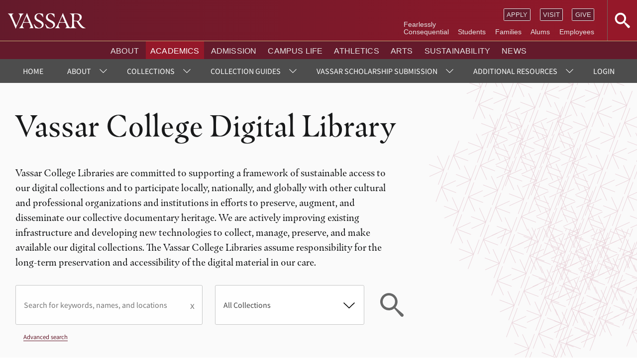

--- FILE ---
content_type: text/html; charset=UTF-8
request_url: https://digitallibrary.vassar.edu/?f%5B0%5D=collection%3A5219&f%5B1%5D=collection%3A6702&f%5B2%5D=subject_other_collections%3A5404&search_api_fulltext=&page=4
body_size: 49998
content:
<!DOCTYPE html>
<html lang="en" dir="ltr" prefix="wgs84_pos: http://www.w3.org/2003/01/geo/wgs84_pos#  org: https://www.w3.org/TR/vocab-org/#org:  xs: http://www.w3.org/2001/XMLSchema#  ldp: http://www.w3.org/ns/ldp#  dc11: http://purl.org/dc/elements/1.1/  dcterms: http://purl.org/dc/terms/  nfo: http://www.semanticdesktop.org/ontologies/2007/03/22/nfo/v1.1/  ebucore: http://www.ebu.ch/metadata/ontologies/ebucore/ebucore#  fedora: http://fedora.info/definitions/v4/repository#  owl: http://www.w3.org/2002/07/owl#  ore: http://www.openarchives.org/ore/terms/  rdf: http://www.w3.org/1999/02/22-rdf-syntax-ns#  rdau: http://rdaregistry.info/Elements/u/  islandora: http://islandora.ca/  pcdm: http://pcdm.org/models#  use: http://pcdm.org/use#  iana: http://www.iana.org/assignments/relation/  premis: http://www.loc.gov/premis/rdf/v1#  premis3: http://www.loc.gov/premis/rdf/v3/  co: http://purl.org/co/  content: http://purl.org/rss/1.0/modules/content/  dc: http://purl.org/dc/terms/  foaf: http://xmlns.com/foaf/0.1/  og: http://ogp.me/ns#  rdfs: http://www.w3.org/2000/01/rdf-schema#  schema: http://schema.org/  sioc: http://rdfs.org/sioc/ns#  sioct: http://rdfs.org/sioc/types#  skos: http://www.w3.org/2004/02/skos/core#  xsd: http://www.w3.org/2001/XMLSchema# ">
  <head>
    <meta charset="utf-8" />
<script>(function(w,d,s,l,i){w[l]=w[l]||[];w[l].push({'gtm.start':
new Date().getTime(),event:'gtm.js'});var f=d.getElementsByTagName(s)[0],
j=d.createElement(s),dl=l!='dataLayer'?'&amp;l='+l:'';j.async=true;j.src=
'https://www.googletagmanager.com/gtm.js?id='+i+dl;f.parentNode.insertBefore(j,f);
})(window,document,'script','dataLayer','G-BMXR1YMRWF');
</script>
<meta name="Generator" content="Drupal 10 (https://www.drupal.org)" />
<meta name="MobileOptimized" content="width" />
<meta name="HandheldFriendly" content="true" />
<meta name="viewport" content="width=device-width, initial-scale=1.0" />
<link rel="icon" href="/sites/default/files/favicon.ico" type="image/vnd.microsoft.icon" />
<link rel="alternate" hreflang="en" href="https://digitallibrary.vassar.edu/" />
<link rel="canonical" href="https://digitallibrary.vassar.edu/home" />
<link rel="shortlink" href="https://digitallibrary.vassar.edu/node/53" />

    <title>Digital Collections | Vassar College Digital Library</title>
    <link rel="stylesheet" href="https://fonts.googleapis.com/icon?family=Material+Icons">
    <link rel="stylesheet" href="https://use.typekit.net/hac3kkr.css"> <!-- Replace with Vassar Typekit Link -->

    <!--
      Replace with theme fonts
    <link rel="preload" href="/themes/custom/vassardl/assets/fonts/proximanova-300/proximanova-normal-300.otf" as="font" type="font/otf" crossorigin>
    <link rel="preload" href="/themes/custom/vassardl/assets/fonts/proximanova-400/proximanova-normal-400.otf" as="font" type="font/otf" crossorigin>
    <link rel="preload" href="/themes/custom/vassardl/assets/fonts/proximanova-700/proximanova-normal-700.otf" as="font" type="font/otf" crossorigin>
    <link rel="preload" href="/themes/custom/vassardl/assets/fonts/proximanova-900/proximanova-normal-900.otf" as="font" type="font/otf" crossorigin>
    <link rel="preload" href="/themes/custom/vassardl/assets/fonts/ibmplexmono-700/ibmplexmono-normal-700.otf" as="font" type="font/otf" crossorigin>
  -->
    <link rel="stylesheet" media="all" href="/libraries/drupal-superfish/css/superfish.css?t8wuvm" />
<link rel="stylesheet" media="all" href="/modules/contrib/miniorange_saml/css/miniorange_saml.module.css?t8wuvm" />
<link rel="stylesheet" media="all" href="/modules/contrib/miniorange_saml/css/miniorange_saml_licensing.css?t8wuvm" />
<link rel="stylesheet" media="all" href="/core/modules/system/css/components/align.module.css?t8wuvm" />
<link rel="stylesheet" media="all" href="/core/modules/system/css/components/fieldgroup.module.css?t8wuvm" />
<link rel="stylesheet" media="all" href="/core/modules/system/css/components/container-inline.module.css?t8wuvm" />
<link rel="stylesheet" media="all" href="/core/modules/system/css/components/clearfix.module.css?t8wuvm" />
<link rel="stylesheet" media="all" href="/core/modules/system/css/components/details.module.css?t8wuvm" />
<link rel="stylesheet" media="all" href="/core/modules/system/css/components/hidden.module.css?t8wuvm" />
<link rel="stylesheet" media="all" href="/core/modules/system/css/components/item-list.module.css?t8wuvm" />
<link rel="stylesheet" media="all" href="/core/modules/system/css/components/js.module.css?t8wuvm" />
<link rel="stylesheet" media="all" href="/core/modules/system/css/components/nowrap.module.css?t8wuvm" />
<link rel="stylesheet" media="all" href="/core/modules/system/css/components/position-container.module.css?t8wuvm" />
<link rel="stylesheet" media="all" href="/core/modules/system/css/components/reset-appearance.module.css?t8wuvm" />
<link rel="stylesheet" media="all" href="/core/modules/system/css/components/resize.module.css?t8wuvm" />
<link rel="stylesheet" media="all" href="/core/modules/system/css/components/system-status-counter.css?t8wuvm" />
<link rel="stylesheet" media="all" href="/core/modules/system/css/components/system-status-report-counters.css?t8wuvm" />
<link rel="stylesheet" media="all" href="/core/modules/system/css/components/system-status-report-general-info.css?t8wuvm" />
<link rel="stylesheet" media="all" href="/core/modules/system/css/components/tablesort.module.css?t8wuvm" />
<link rel="stylesheet" media="all" href="/core/misc/components/progress.module.css?t8wuvm" />
<link rel="stylesheet" media="all" href="/core/misc/components/ajax-progress.module.css?t8wuvm" />
<link rel="stylesheet" media="all" href="/modules/custom/vassar_digital_library/assets/css/searchCollection.css?t8wuvm" />
<link rel="stylesheet" media="all" href="/modules/contrib/agile_slide_viewer/node_modules/slick-carousel/slick/slick.css?t8wuvm" />
<link rel="stylesheet" media="all" href="/core/modules/views/css/views.module.css?t8wuvm" />
<link rel="stylesheet" media="all" href="/modules/contrib/paragraphs/css/paragraphs.unpublished.css?t8wuvm" />
<link rel="stylesheet" media="all" href="/themes/contrib/classy/css/components/node.css?t8wuvm" />
<link rel="stylesheet" media="all" href="/themes/custom/vassardl/assets/css/style.min.css?t8wuvm" />
<link rel="stylesheet" media="all" href="/themes/custom/vassardl/assets/css/vendor.min.css?t8wuvm" />

    
  </head>
  <body class="page-digital-collections path-frontpage page-node-type-page">
        <a href="#main-content" class="visually-hidden focusable skip-link">
      Skip to main content
    </a>
    <noscript><iframe src="https://www.googletagmanager.com/ns.html?id=G-BMXR1YMRWF" height="0" width="0" style="display:none;visibility:hidden;"></iframe>
</noscript>
      <!--<div class="dialog-off-canvas-main-canvas" data-off-canvas-main-canvas>-->
    

<section id='vassar-header'>
   <iframe title="Vassar site header" scrolling="no" src="/system/vassar-header"></iframe>
   
</section>
<section id="main-nav" class='full'>
    <div>
    <div id="block-mainnavigation-2" class="block block-superfish block-superfishmain">
  
      <h2>Vassar Libraries</h2>
    
      
<ul id="superfish-main" class="menu sf-menu sf-main sf-horizontal sf-style-none" role="menu" aria-label="Menu">
  

  
  <li id="main-standardfront-page" class="active-trail sf-depth-1 sf-no-children sf-first" role="none">
    
          <a href="/" class="is-active sf-depth-1" role="menuitem">Home</a>
    
    
    
    
      </li>


            
  <li id="main-menu-link-contente9aaf5d4-3285-463e-91f3-6fc2dcd91f84" class="sf-depth-1 menuparent" role="none">
    
          <a href="/overview" class="sf-depth-1 menuparent" role="menuitem" aria-haspopup="true" aria-expanded="false">About</a>
    
    
    
              <ul role="menu">
      
      

  
  <li id="main-menu-link-content42af04f3-7391-45b0-bcb3-09298631b294" class="sf-depth-2 sf-no-children sf-first" role="none">
    
          <a href="https://digitallibrary.vassar.edu/node/54" class="sf-depth-2 sf-external" role="menuitem">Overview</a>
    
    
    
    
      </li>


  
  <li id="main-menu-link-content75177593-a464-4572-a4fa-5927b5b651e0" class="sf-depth-2 sf-no-children" role="none">
    
          <a href="https://digitallibrary.vassar.edu/how-videos-dl-search" title="Videos on How to Use the Digital Library" class="sf-depth-2 sf-external" role="menuitem">Instructional Videos</a>
    
    
    
    
      </li>


  
  <li id="main-menu-link-content1d3c7c04-65c9-4449-983d-e4a5a9e8d444" class="sf-depth-2 sf-no-children" role="none">
    
          <a href="https://digitallibrary.vassar.edu/using-site-0" class="sf-depth-2 sf-external" role="menuitem">Using This Site</a>
    
    
    
    
      </li>


  
  <li id="main-menu-link-contentfff27895-078e-4152-9699-bb8a50911ac8" class="sf-depth-2 sf-no-children" role="none">
    
          <a href="https://digitallibrary.vassar.edu/collection-development-policy" class="sf-depth-2 sf-external" role="menuitem">Collection Development Policy</a>
    
    
    
    
      </li>


  
  <li id="main-menu-link-content58644ba8-8b80-4bde-a218-2d0dfa96763b" class="sf-depth-2 sf-no-children" role="none">
    
          <a href="https://digitallibrary.vassar.edu/digital-preservation-0" title="More about our preservation policy and initiatives" class="sf-depth-2 sf-external" role="menuitem">Digital Preservation</a>
    
    
    
    
      </li>


  
  <li id="main-menu-link-contente70899a9-dcaf-4e16-ad93-f27b9fc82d92" class="sf-depth-2 sf-no-children sf-last" role="none">
    
          <a href="https://digitallibrary.vassar.edu/get-help" title="Get Help!" class="sf-depth-2 sf-external" role="menuitem">Get Help!</a>
    
    
    
    
      </li>



              </ul>
      
    
    
      </li>


            
  <li id="main-menu-link-content24186b70-6acc-448b-8d20-7416b702d3d5" class="sf-depth-1 menuparent" role="none">
    
          <a href="/collections" class="sf-depth-1 menuparent" role="menuitem" aria-haspopup="true" aria-expanded="false">Collections</a>
    
    
    
              <ul role="menu">
      
      

  
  <li id="main-menu-link-contentd50dfead-c101-4b8a-940a-aabc37478d7e" class="sf-depth-2 sf-no-children sf-first" role="none">
    
          <a href="/collections" title="All collections" class="sf-depth-2" role="menuitem">All Collections</a>
    
    
    
    
      </li>


            
  <li id="main-menu-link-content9dcca40c-e7d1-4ae2-860e-f7002da6c47d" class="sf-depth-2 menuparent" role="none">
    
          <a href="/collections/other-collections" title="Digital library collections" class="sf-depth-2 menuparent" role="menuitem" aria-haspopup="true" aria-expanded="false">Digital Collections</a>
    
    
    
              <ul role="menu">
      
      

  
  <li id="main-menu-link-contenta229aacc-6342-4309-8f98-aabfc8273760" class="sf-depth-3 sf-no-children sf-first" role="none">
    
          <a href="/collections/other-collections/overview" title="More information about our digital library collections." class="sf-depth-3" role="menuitem">Collections Overview</a>
    
    
    
    
      </li>


  
  <li id="main-menu-link-content8558873d-7240-4071-9641-8327d01c94df" class="sf-depth-3 sf-no-children sf-last" role="none">
    
          <a href="https://digitallibrary.vassar.edu/collections/other-collections" class="sf-depth-3 sf-external" role="menuitem">Browse All</a>
    
    
    
    
      </li>



              </ul>
      
    
    
      </li>


  
  <li id="main-menu-link-contente7a34dfb-633a-431b-9f7e-1b43696d7e65" class="sf-depth-2 sf-no-children" role="none">
    
          <a href="/collections/institutional-repository" class="sf-depth-2" role="menuitem">Vassar Scholarship: Institutional Repository</a>
    
    
    
    
      </li>


  
  <li id="main-menu-link-content14c3874f-4f08-4b7e-899c-2116ecfdc2a7" class="sf-depth-2 sf-no-children" role="none">
    
          <a href="/collections/finding-aids" title="Browse our Finding Aids" class="sf-depth-2" role="menuitem">Finding Aids Collection</a>
    
    
    
    
      </li>


  
  <li id="main-menu-link-content5396203e-a6c1-4f44-889f-e91815e5d8e8" class="sf-depth-2 sf-no-children sf-last" role="none">
    
          <a href="/collections/herbarium" title="Browse our Herbarium collection" class="sf-depth-2" role="menuitem">Herbarium Collection</a>
    
    
    
    
      </li>



              </ul>
      
    
    
      </li>


            
  <li id="main-menu-link-contente832325b-8b07-4fca-92ae-fdbbf17aa628" class="sf-depth-1 menuparent" role="none">
    
          <a href="" title="DL Collection Guides" class="sf-depth-1 menuparent" role="menuitem" aria-haspopup="true" aria-expanded="false">Collection Guides</a>
    
    
    
              <ul role="menu">
      
      

  
  <li id="main-menu-link-contente4a30ce7-b358-4529-a62f-2d77d6ff013c" class="sf-depth-2 sf-no-children sf-first" role="none">
    
          <a href="https://digitallibrary.vassar.edu/albert-einstein-digital-collection" title="Collection Guide" class="sf-depth-2 sf-external" role="menuitem">Albert Einstein Digital Collection</a>
    
    
    
    
      </li>


  
  <li id="main-menu-link-content9b68260c-630c-4ee7-aa3a-e2608ce31603" class="sf-depth-2 sf-no-children sf-last" role="none">
    
          <a href="https://digitallibrary.vassar.edu/wolven-glass-plate-negative-collection" title="Wolven Glass Plate Negative Collection Overview" class="sf-depth-2 sf-external" role="menuitem">Wolven Glass Plate Negative Collection</a>
    
    
    
    
      </li>



              </ul>
      
    
    
      </li>


            
  <li id="main-menu-link-content9875be09-bb6a-4a2d-b397-d58d32b59ef1" class="sf-depth-1 menuparent" role="none">
    
          <a href="" title="IR Submission Docs and Form" class="sf-depth-1 menuparent" role="menuitem" aria-haspopup="true" aria-expanded="false">Vassar Scholarship Submission</a>
    
    
    
              <ul role="menu">
      
      

  
  <li id="main-menu-link-contentf26e8ef3-6c73-426f-b3ae-0a8ae29b9f2a" class="sf-depth-2 sf-no-children sf-first" role="none">
    
          <a href="https://digitallibrary.vassar.edu/institutional-repository-submission-guidelines-faq" title="Institutional Repository Submission Guidelines &amp; FAQ" class="sf-depth-2 sf-external" role="menuitem">Institutional Repository Submission Guidelines &amp; FAQ</a>
    
    
    
    
      </li>


  
  <li id="main-menu-link-contentc7d5a782-a0e8-4bca-b99b-478ded32cdfd" class="sf-depth-2 sf-no-children" role="none">
    
          <a href="https://digitallibrary.vassar.edu/peer-reviewed-open-access-journal-articles-submission-guidelines" title="Peer Reviewed Open Access Journal Articles Submission Guidelines" class="sf-depth-2 sf-external" role="menuitem">Peer Reviewed Open Access Journal Articles Submission Guidelines</a>
    
    
    
    
      </li>


  
  <li id="main-menu-link-contentb61726fe-e07b-41a5-b486-33fd10917d4e" class="sf-depth-2 sf-no-children" role="none">
    
          <a href="https://digitallibrary.vassar.edu/get-help" class="sf-depth-2 sf-external" role="menuitem">Get Help!</a>
    
    
    
    
      </li>



              </ul>
      
    
    
      </li>


            
  <li id="main-menu-link-content846055e5-b864-41a0-aed4-efb935458df5" class="sf-depth-1 menuparent" role="none">
    
          <a href="" class="sf-depth-1 menuparent" role="menuitem" aria-haspopup="true" aria-expanded="false">Additional Resources</a>
    
    
    
              <ul role="menu">
      
      

  
  <li id="main-menu-link-contenta8180d48-b16a-4f52-ab71-3a6f9f12e0dd" class="sf-depth-2 sf-no-children sf-first" role="none">
    
          <a href="https://digitallibrary.vassar.edu/online-exhibitions-0" title="Curated exhibits from our collections." class="sf-depth-2 sf-external" role="menuitem">Online Exhibitions</a>
    
    
    
    
      </li>


  
  <li id="main-menu-link-contentb10e7647-2019-4260-b8f5-5eeb7d380c8b" class="sf-depth-2 sf-no-children" role="none">
    
          <a href="https://digitallibrary.vassar.edu/other-collections-interest" title="More collections" class="sf-depth-2 sf-external" role="menuitem">Other collections of interest</a>
    
    
    
    
      </li>



              </ul>
      
    
    
      </li>


  
  <li id="main-menu-link-contentee01c95e-67bf-4340-99bb-5b0ce83f3614" class="sf-depth-1 sf-no-children" role="none">
    
          <a href="https://digitallibrary.vassar.edu/samllogin" title="SSO Login - for Vassar Only Collections" class="sf-depth-1 sf-external" role="menuitem">Login</a>
    
    
    
    
      </li>


  
  <li id="main-menu-link-content5b9a5f69-ae52-4569-886b-117bee22ceb2" class="sf-depth-1 sf-no-children sf-last" role="none">
    
          <a href="/user/logout" title="Log out of Vassar Digital Libraries" class="sf-depth-1" role="menuitem">Logout</a>
    
    
    
    
      </li>


</ul>

  </div>

  </div>

</section>
<header>
  <div class='display-heading'>Vassar College Digital Library</div>
      <div>
    <div class="views-element-container block block-views block-views-blockfeature-page-header-block-1" id="block-views-block-feature-page-header-block-1">
  
    
      <div class="container"><div class="js-view-dom-id-56a68b60dc1b81468e3d76fef87b770faabb2382659162764e829c662656b73e feature-page-header">
  
  
  

  
  
  

  <div class='rows'>
              <div class="views-row"><h1>Digital Collections</h1><div class='deck'>
  <p>Vassar College Libraries are committed to supporting a framework of sustainable access to our digital collections and to participate locally, nationally, and globally with other cultural and professional organizations and institutions in efforts to preserve, augment, and disseminate our collective documentary heritage. We are actively improving existing infrastructure and developing new technologies to collect, manage, preserve, and make available our digital collections. The Vassar College Libraries assume responsibility for the long-term preservation and accessibility of the digital material in our care.</p>
</div></div>
      </div>

    

  
  

  
  
</div>
</div>

  </div>
<div class="vassar-digital-library-search-collection collection-search-form block block-vassar-digital-library block-vassar-digital-library-collection-search-block" data-drupal-selector="vassar-digital-library-search-collection" id="block-collectionsearchblock">
  
    
      <form action="/?f%5B0%5D=collection%3A5219&amp;f%5B1%5D=collection%3A6702&amp;f%5B2%5D=subject_other_collections%3A5404&amp;search_api_fulltext=&amp;page=4" method="post" id="vassar-digital-library-search-collection" accept-charset="UTF-8">
  <div class="js-form-item form-item js-form-type-textfield form-item-search-api-fulltext js-form-item-search-api-fulltext form-no-label">
        <input placeholder="Search for keywords, names, and locations" data-drupal-selector="edit-search-api-fulltext" type="text" id="edit-search-api-fulltext" name="search_api_fulltext" value="" size="60" maxlength="128" class="form-text" />

        </div>
<div class="js-form-item form-item js-form-type-select form-item-collection-tid js-form-item-collection-tid form-no-label">
        <select class="search-collection form-select" data-drupal-selector="edit-collection-tid" id="edit-collection-tid" name="collection_tid"><option value="2204" selected="selected">All Collections</option><option value="57">Digital Collections</option><option value="55">Finding Aids</option><option value="54">Herbarium</option><option value="58">Vassar Scholarship</option></select>
        </div>
<input alt="Search" data-drupal-selector="edit-submit" type="image" id="edit-submit" name="op" value="Search" src="/modules/custom/vassar_digital_library/assets/img/svg/search-black.svg" class="image-button js-form-submit form-submit" />
<input autocomplete="off" data-drupal-selector="form-fsu5dv-8bjpievqquk-a0zfbzboajc61-jyk35ywrcq" type="hidden" name="form_build_id" value="form-fsU5dv-8BJpIEvQquk_a0zfbZbOajC61_jyK35YwrCQ" />
<input data-drupal-selector="edit-vassar-digital-library-search-collection" type="hidden" name="form_id" value="vassar_digital_library_search_collection" />

</form>

  </div>
<div id="block-advancedsearchlink" class="block block-block-content block-block-content461f8f74-ef6f-4f0a-8b40-c5447abd9b98">
  
    
      
      <div class="field-values field-container body_container">
              <div class="body text_with_summary field-value"><p><a href="/search">Advanced search</a></p></div>
          </div>
  
  </div>
<div class="views-element-container block block-views block-views-blockavailable-collections-block-1" id="block-views-block-available-collections-block-1">
  
    
      <div class="container"><div class="js-view-dom-id-704242f81f6db4837b6e44f2a4eeb917b89c0035d1283561212aa492fe95770e available-collections">
  
  
  

      <header class='view-header'>
      <h3>Available collections</h3>
    </header>
  
  
  

  <div class='rows'>
              <div class="views-row"><div class="views-field views-field-nothing"><span class="field-content"><a href="/collections">All Collections</a></span></div></div>
                  <div class="views-row"><div class="views-field views-field-nothing"><span class="field-content"><a href="/collections/other-collections">Digital Collections</a></span></div></div>
                  <div class="views-row"><div class="views-field views-field-nothing"><span class="field-content"><a href="/collections/finding-aids">Finding Aids</a></span></div></div>
                  <div class="views-row"><div class="views-field views-field-nothing"><span class="field-content"><a href="/collections/herbarium">Herbarium</a></span></div></div>
                  <div class="views-row"><div class="views-field views-field-nothing"><span class="field-content"><a href="/collections/institutional-repository">Vassar Scholarship</a></span></div></div>
      </div>

    

  
  

  
  
</div>
</div>

  </div>

  </div>

</header>
<section  class='full' id='in-page-navigation'>
  <div id="tabs" role="navigation">
    
  </div>
</section>

  <section id='primary-content' class='region' role="region">
    <div class='no-sidebar'>
            <main id='main-content'>
        
        
                  <div>
    <div data-drupal-messages-fallback class="hidden"></div>
<div id="block-vassardl-content" class="block block-system block-system-main-block">
  
    
      
<article data-history-node-id="53" about="/home" typeof="schema:WebPage" class="node node--type-page node--view-mode-full">
    
      <span property="schema:name" content="Digital Collections" class="hidden"></span>

  
      <div class="field-values field-container field_paragraphs_container">
              <div class="field_paragraphs entity_reference_revisions field-value">  <div class="paragraph paragraph--type--collection-list paragraph--view-mode--default">
          
      <div class="field-values field-container field_collections_container" data-card-count="4">
              <div class="field_collections entity_reference field-value"><div about="/taxonomy/term/57" class="term collection term-57">
  
    <div class="card-info-container">
          <h2><a href="https://digitallibrary.vassar.edu/collections/other-collections">
      <div class="field-values field-container name_container">
              <div class="name string field-value">Digital Collections</div>
          </div>
  </a></h2>
        
    
      <div class="field-values field-container field_image_container">
              <div class="field_image entity_reference field-value"><article class="half_viewport">
  
      <figure>
      
  <div class="field-container field_media_image_container">
    <div class="visually-hidden label">Image</div>
          <div class='field-values'>
                      <div class="field_media_image image field-value">    <picture>
                  <source srcset="/sites/default/files/styles/medium/public/2021-11/vassar_pinion%402x.png?itok=KFsqYLPd 1x" media="screen and (min-width: 84.375em)" type="image/png" width="800" height="592"/>
              <source srcset="/sites/default/files/styles/small/public/2021-11/vassar_pinion%402x.png?itok=Li2LjJlh 1x" media="screen and (min-width: 46.25em)" type="image/png" width="450" height="333"/>
                  
<img loading="eager" width="300" height="222" src="/sites/default/files/styles/thumbnail/public/2021-11/vassar_pinion%402x.png?itok=C-ovqRJp" alt="Vassar Pinion" typeof="foaf:Image" />

  </picture>

</div>
                  </div>
      </div>

    </figure>
  </article>
</div>
          </div>
  
    
      <div class="field-values field-container description_container">
              <div class="description text_long field-value"><p>Here you will find digitized archival collections, oral histories, and more. We are continually expanding the collections and improving access. You may find additional digital resources that reside outside the digital library <a href="https://digitallibrary.vassar.edu/other-collections-interest">here</a>,&nbsp;and a selection of Online Exhibitions <a href="https://digitallibrary.vassar.edu/online-exhibitions-0">here</a>.&nbsp;<br><br><a href="https://digitallibrary.vassar.edu/collections/other-collections/overview"><strong>Collections Overview</strong></a></p></div>
          </div>
  
    <a class="btn ghost" title="Browse Collection" href="https://digitallibrary.vassar.edu/collections/other-collections">Browse Collections</a>
  </div>
</div>
</div>
              <div class="field_collections entity_reference field-value"><div about="/collection/term/ead" class="term collection term-55">
  
    <div class="card-info-container">
          <h2><a href="https://digitallibrary.vassar.edu/collections/finding-aids">
      <div class="field-values field-container name_container">
              <div class="name string field-value">Finding Aids</div>
          </div>
  </a></h2>
        
    
    
      <div class="field-values field-container description_container">
              <div class="description text_long field-value"><p>The Archives &amp; Special Collections Library is part of the Vassar College Libraries system. It holds the rare book, manuscript, and archival collections of the college. It collects, preserves, and makes available rare and unique collections, and also engages in teaching and outreach activities.&nbsp;<strong>This collection of finding aids</strong> describe items in both the Virginia B. Smith Memorial Manuscript Collection and the College Archives.&nbsp;</p></div>
          </div>
  
    <a class="btn ghost" title="Browse Collection" href="https://digitallibrary.vassar.edu/collections/finding-aids">Browse Collection</a>
  </div>
</div>
</div>
              <div class="field_collections entity_reference field-value"><div about="/taxonomy/term/58" class="term collection term-58">
  
    <div class="card-info-container">
          <h2><a href="https://digitallibrary.vassar.edu/collections/institutional-repository">
      <div class="field-values field-container name_container">
              <div class="name string field-value">Vassar Scholarship</div>
          </div>
  </a></h2>
        
    
    
      <div class="field-values field-container description_container">
              <div class="description text_long field-value"><p>Vassar College's institutional repository reflects the research and scholarly output&nbsp;of the Vassar College community.&nbsp; It provides access to senior theses, peer reviewed open access articles, and projects from a wide range of disciplines.</p></div>
          </div>
  
    <a class="btn ghost" title="Browse Collection" href="https://digitallibrary.vassar.edu/collections/institutional-repository">Browse Collection</a>
  </div>
</div>
</div>
              <div class="field_collections entity_reference field-value"><div about="/collection/term/herbarium" class="term collection term-54">
  
    <div class="card-info-container">
          <h2><a href="https://digitallibrary.vassar.edu/collections/herbarium">
      <div class="field-values field-container name_container">
              <div class="name string field-value">Herbarium</div>
          </div>
  </a></h2>
        
    
      <div class="field-values field-container field_image_container">
              <div class="field_image entity_reference field-value"><article class="half_viewport">
  
      <figure>
      
  <div class="field-container field_media_image_container">
    <div class="visually-hidden label">Image</div>
          <div class='field-values'>
                      <div class="field_media_image image field-value">    <picture>
                  <source srcset="/sites/default/files/styles/medium/public/2021-11/plant-specimen%402x.png?itok=g4iZuI93 1x" media="screen and (min-width: 84.375em)" type="image/png" width="800" height="879"/>
              <source srcset="/sites/default/files/styles/small/public/2021-11/plant-specimen%402x.png?itok=svuEcu14 1x" media="screen and (min-width: 46.25em)" type="image/png" width="450" height="494"/>
                  
<img loading="eager" width="300" height="330" src="/sites/default/files/styles/thumbnail/public/2021-11/plant-specimen%402x.png?itok=Bdv9reSi" alt="Plant specimen" typeof="foaf:Image" />

  </picture>

</div>
                  </div>
      </div>

    </figure>
  </article>
</div>
          </div>
  
    
      <div class="field-values field-container description_container">
              <div class="description text_long field-value"><p>The Vassar College herbarium holds over 8,000 specimens of vascular plants, bryophytes, and algae. Holdings are primarily from northeastern North America, and include collections made by several notable 19th century botanists. To learn more about this project visit the website <a href="https://vcherbarium.vassarspaces.net/">here</a>.&nbsp;</p></div>
          </div>
  
    <a class="btn ghost" title="Browse Collection" href="https://digitallibrary.vassar.edu/collections/herbarium">Browse Collection</a>
  </div>
</div>
</div>
          </div>
  
    
  </div>
</div>
              <div class="field_paragraphs entity_reference_revisions field-value">  <div class="paragraph paragraph--type--marquee-text paragraph--view-mode--default">
          
      <div class="field-values field-container field_marquee_text_container">
              <div class="field_marquee_text text_long field-value"><p>Through our digital collections, we aim to&nbsp;<strong>provide access</strong>&nbsp;to high-quality digital content generated by the Libraries for research and study, as open as possible;&nbsp;<strong>support</strong>&nbsp;the teaching, learning, and research needs of the College;&nbsp;<strong>preserve</strong>&nbsp;at-risk or fragile physical collections through digitization, or at-risk born-digital collections through reformatting;&nbsp;<strong>expose</strong>&nbsp;hidden, less-used physical collections through access to digital surrogates; and&nbsp;<strong>foster</strong>&nbsp;experimental, cutting-edge, and innovative projects through technology.&nbsp;</p></div>
          </div>
  
  <div class="field-container field_attribution_container">
    <div class="visually-hidden label">Attribution</div>
          <div class='field-values'>
                      <div class="field_attribution text field-value">Vassar College Libraries</div>
                  </div>
      </div>

    
  </div>
</div>
          </div>
  <div class="views-element-container container"><div class="view view-eva view-display-media view-id-display_media view-display-id-entity_view_3 js-view-dom-id-2f42de3165b42011ac4c5286021e6ffb079a2f365e07cfa4ecde3346b8e7ee30">
  
    

  
  

  
  
  

  
  

  
  </div>
</div>
<div class="views-element-container container"><div class="view view-eva view-mirador-evas view-id-mirador_evas view-display-id-entity_view_1 js-view-dom-id-18a92473b312954ff2a938a1b4719382b360debcc0d517660430c4b982e0ff91">
  
    

  
  

  
  
    <nav role="navigation" aria-labelledby="pagination-heading">
    <h4 id="pagination-heading" class="visually-hidden">Pagination</h4>
    <ul class="js-pager__items">
              <li>
          <a href="/home?f%5B0%5D=collection%3A5219&amp;f%5B1%5D=collection%3A6702&amp;f%5B2%5D=subject_other_collections%3A5404&amp;search_api_fulltext=&amp;page=2" title="Go to previous page" rel="prev">
            <span class="visually-hidden">Previous page</span>
            <span aria-hidden="true">‹‹</span>
          </a>
        </li>
                    <li>
          Page 4        </li>
                </ul>
  </nav>


  
  

  
  </div>
</div>
<div class="views-element-container container"><div class="view view-eva view-mirador-evas view-id-mirador_evas view-display-id-entity_view_2 js-view-dom-id-aba07876412586ebe5dd995d5d962357df4879dc6a28bfcf7d6346ae028976d1">
  
    

  
  

  
  
    <nav role="navigation" aria-labelledby="pagination-heading--2">
    <h4 id="pagination-heading--2" class="visually-hidden">Pagination</h4>
    <ul class="js-pager__items">
              <li>
          <a href="/home?f%5B0%5D=collection%3A5219&amp;f%5B1%5D=collection%3A6702&amp;f%5B2%5D=subject_other_collections%3A5404&amp;search_api_fulltext=&amp;page=2" title="Go to previous page" rel="prev">
            <span class="visually-hidden">Previous page</span>
            <span aria-hidden="true">‹‹</span>
          </a>
        </li>
                    <li>
          Page 4        </li>
                </ul>
  </nav>


  
  

  
  </div>
</div>
<div class="views-element-container container"><div class="view view-eva view-mirador-evas view-id-mirador_evas view-display-id-entity_view_3 js-view-dom-id-a01e29348b58baa53f2aff287193de6fad242708b2f1290de7e6f7fa9c698fcf">
  
    

  
  

  
  
    <nav role="navigation" aria-labelledby="pagination-heading--3">
    <h4 id="pagination-heading--3" class="visually-hidden">Pagination</h4>
    <ul class="js-pager__items">
              <li>
          <a href="/home?f%5B0%5D=collection%3A5219&amp;f%5B1%5D=collection%3A6702&amp;f%5B2%5D=subject_other_collections%3A5404&amp;search_api_fulltext=&amp;page=2" title="Go to previous page" rel="prev">
            <span class="visually-hidden">Previous page</span>
            <span aria-hidden="true">‹‹</span>
          </a>
        </li>
                    <li>
          Page 4        </li>
                </ul>
  </nav>


  
  

  
  </div>
</div>


</article>

  </div>

  </div>

      </main>
                </div>
  </section>
<section id="collection-nav" class="full" style="display: none"></section>



<section id="modal-overlay" class='full' role="region">
  <div class='tier-container'>
    <button type="button" title="Close Menu" class="close-btn">Close x</button>
      <div class="views-element-container block block-views block-views-blockavailable-collections-cards mobile-menu-block-container" id="block-views-block-available-collections-cards">
  <h2>Browse Our Collections</h2>
      <div class="container"><div class="js-view-dom-id-122dd2f99dd1b23f2a6789fe87e0c3bcd6e45615132156bdd10d73b4f69490a4 available-collections">
  
  
  

      <header class='view-header'>
      <h3>Available collections</h3>
    </header>
  
  
  

  <div class='rows'>
              <div class="views-row"><div about="/taxonomies/collection/all-collections" class="term collection term-2204">
  
    <div class="card-info-container">
          <h2><a href="https://digitallibrary.vassar.edu/collections/">
      <div class="field-values field-container name_container">
              <div class="name string field-value">All Collections</div>
          </div>
  </a></h2>
        
    
    
    <a class="btn ghost" title="Browse Collection" href="https://digitallibrary.vassar.edu/collections/">Browse Collection</a>
  </div>
</div>
</div>
                  <div class="views-row"><div about="/taxonomy/term/57" class="term collection term-57">
  
    <div class="card-info-container">
          <h2><a href="https://digitallibrary.vassar.edu/collections/other-collections">
      <div class="field-values field-container name_container">
              <div class="name string field-value">Digital Collections</div>
          </div>
  </a></h2>
        
    
      <div class="field-values field-container field_image_container">
              <div class="field_image entity_reference field-value"><article class="half_viewport">
  
      <figure>
      
  <div class="field-container field_media_image_container">
    <div class="visually-hidden label">Image</div>
          <div class='field-values'>
                      <div class="field_media_image image field-value">    <picture>
                  <source srcset="/sites/default/files/styles/medium/public/2021-11/vassar_pinion%402x.png?itok=KFsqYLPd 1x" media="screen and (min-width: 84.375em)" type="image/png" width="800" height="592"/>
              <source srcset="/sites/default/files/styles/small/public/2021-11/vassar_pinion%402x.png?itok=Li2LjJlh 1x" media="screen and (min-width: 46.25em)" type="image/png" width="450" height="333"/>
                  
<img loading="eager" width="300" height="222" src="/sites/default/files/styles/thumbnail/public/2021-11/vassar_pinion%402x.png?itok=C-ovqRJp" alt="Vassar Pinion" typeof="foaf:Image" />

  </picture>

</div>
                  </div>
      </div>

    </figure>
  </article>
</div>
          </div>
  
    
      <div class="field-values field-container description_container">
              <div class="description text_long field-value"><p>Here you will find digitized archival collections, oral histories, and more. We are continually expanding the collections and improving access. You may find additional digital resources that reside outside the digital library <a href="https://digitallibrary.vassar.edu/other-collections-interest">here</a>,&nbsp;and a selection of Online Exhibitions <a href="https://digitallibrary.vassar.edu/online-exhibitions-0">here</a>.&nbsp;<br><br><a href="https://digitallibrary.vassar.edu/collections/other-collections/overview"><strong>Collections Overview</strong></a></p></div>
          </div>
  
    <a class="btn ghost" title="Browse Collection" href="https://digitallibrary.vassar.edu/collections/other-collections">Browse Collections</a>
  </div>
</div>
</div>
                  <div class="views-row"><div about="/collection/term/ead" class="term collection term-55">
  
    <div class="card-info-container">
          <h2><a href="https://digitallibrary.vassar.edu/collections/finding-aids">
      <div class="field-values field-container name_container">
              <div class="name string field-value">Finding Aids</div>
          </div>
  </a></h2>
        
    
    
      <div class="field-values field-container description_container">
              <div class="description text_long field-value"><p>The Archives &amp; Special Collections Library is part of the Vassar College Libraries system. It holds the rare book, manuscript, and archival collections of the college. It collects, preserves, and makes available rare and unique collections, and also engages in teaching and outreach activities.&nbsp;<strong>This collection of finding aids</strong> describe items in both the Virginia B. Smith Memorial Manuscript Collection and the College Archives.&nbsp;</p></div>
          </div>
  
    <a class="btn ghost" title="Browse Collection" href="https://digitallibrary.vassar.edu/collections/finding-aids">Browse Collection</a>
  </div>
</div>
</div>
                  <div class="views-row"><div about="/collection/term/herbarium" class="term collection term-54">
  
    <div class="card-info-container">
          <h2><a href="https://digitallibrary.vassar.edu/collections/herbarium">
      <div class="field-values field-container name_container">
              <div class="name string field-value">Herbarium</div>
          </div>
  </a></h2>
        
    
      <div class="field-values field-container field_image_container">
              <div class="field_image entity_reference field-value"><article class="half_viewport">
  
      <figure>
      
  <div class="field-container field_media_image_container">
    <div class="visually-hidden label">Image</div>
          <div class='field-values'>
                      <div class="field_media_image image field-value">    <picture>
                  <source srcset="/sites/default/files/styles/medium/public/2021-11/plant-specimen%402x.png?itok=g4iZuI93 1x" media="screen and (min-width: 84.375em)" type="image/png" width="800" height="879"/>
              <source srcset="/sites/default/files/styles/small/public/2021-11/plant-specimen%402x.png?itok=svuEcu14 1x" media="screen and (min-width: 46.25em)" type="image/png" width="450" height="494"/>
                  
<img loading="eager" width="300" height="330" src="/sites/default/files/styles/thumbnail/public/2021-11/plant-specimen%402x.png?itok=Bdv9reSi" alt="Plant specimen" typeof="foaf:Image" />

  </picture>

</div>
                  </div>
      </div>

    </figure>
  </article>
</div>
          </div>
  
    
      <div class="field-values field-container description_container">
              <div class="description text_long field-value"><p>The Vassar College herbarium holds over 8,000 specimens of vascular plants, bryophytes, and algae. Holdings are primarily from northeastern North America, and include collections made by several notable 19th century botanists. To learn more about this project visit the website <a href="https://vcherbarium.vassarspaces.net/">here</a>.&nbsp;</p></div>
          </div>
  
    <a class="btn ghost" title="Browse Collection" href="https://digitallibrary.vassar.edu/collections/herbarium">Browse Collection</a>
  </div>
</div>
</div>
                  <div class="views-row"><div about="/taxonomy/term/58" class="term collection term-58">
  
    <div class="card-info-container">
          <h2><a href="https://digitallibrary.vassar.edu/collections/institutional-repository">
      <div class="field-values field-container name_container">
              <div class="name string field-value">Vassar Scholarship</div>
          </div>
  </a></h2>
        
    
    
      <div class="field-values field-container description_container">
              <div class="description text_long field-value"><p>Vassar College's institutional repository reflects the research and scholarly output&nbsp;of the Vassar College community.&nbsp; It provides access to senior theses, peer reviewed open access articles, and projects from a wide range of disciplines.</p></div>
          </div>
  
    <a class="btn ghost" title="Browse Collection" href="https://digitallibrary.vassar.edu/collections/institutional-repository">Browse Collection</a>
  </div>
</div>
</div>
      </div>

    

  
  

  
  
</div>
</div>

  </div>
<div class="vassar-digital-library-search-collection collection-search-form block block-vassar-digital-library block-vassar-digital-library-collection-search-block mobile-menu-block-container" data-drupal-selector="vassar-digital-library-search-collection-2" id="block-overlay-collection-search">
  <h2>Search Our Collections</h2>
      <form action="/?f%5B0%5D=collection%3A5219&amp;f%5B1%5D=collection%3A6702&amp;f%5B2%5D=subject_other_collections%3A5404&amp;search_api_fulltext=&amp;page=4" method="post" id="vassar-digital-library-search-collection--2" accept-charset="UTF-8">
  <div class="js-form-item form-item js-form-type-textfield form-item-search-api-fulltext js-form-item-search-api-fulltext form-no-label">
        <input placeholder="Search for keywords, names, and locations" data-drupal-selector="edit-search-api-fulltext" type="text" id="edit-search-api-fulltext--2" name="search_api_fulltext" value="" size="60" maxlength="128" class="form-text" />

        </div>
<div class="js-form-item form-item js-form-type-select form-item-collection-tid js-form-item-collection-tid form-no-label">
        <select class="search-collection form-select" data-drupal-selector="edit-collection-tid" id="edit-collection-tid--2" name="collection_tid"><option value="2204" selected="selected">All Collections</option><option value="57">Digital Collections</option><option value="55">Finding Aids</option><option value="54">Herbarium</option><option value="58">Vassar Scholarship</option></select>
        </div>
<input alt="Search" data-drupal-selector="edit-submit" type="image" id="edit-submit--2" name="op" value="Search" src="/modules/custom/vassar_digital_library/assets/img/svg/search-black.svg" class="image-button js-form-submit form-submit" />
<input autocomplete="off" data-drupal-selector="form-kzj8n-puyvc2canzkt-apmdyahrforyo0szxne2u9q" type="hidden" name="form_build_id" value="form-KzJ8N_PUyVc2cANZKT_-apmdyahRfORYO0szXnE2U9Q" />
<input data-drupal-selector="edit-vassar-digital-library-search-collection-2" type="hidden" name="form_id" value="vassar_digital_library_search_collection" />

</form>

  </div>
<div id="block-mainmobilenavigation" class="block block-system block-system-menu-blockmain-mobile-menu mobile-menu-block-container">
  <h2>Digital Library Menu</h2>
      
              <ul>
              <li>
        <a href="/" data-drupal-link-system-path="&lt;front&gt;">Home</a>
              </li>
          <li>
        <a href="/overview" data-drupal-link-system-path="node/54">About</a>
              </li>
          <li>
        <a href="/collections" data-drupal-link-system-path="node/669">Collections</a>
              </li>
          <li>
        <a href="https://digitallibrary.vassar.edu/samllogin" title="SSO Login - for Vassar Only Collections">Login</a>
              </li>
          <li>
        <a href="/user/logout" title="Log out of Vassar Digital Libraries" data-drupal-link-system-path="user/logout">Logout</a>
              </li>
        </ul>
  


  </div>


  </div>
  <ul class="mobile-menu-btns-container">
    <li>
      <button class="mobile-menu-btn digital-btn" type="button" title="Digital Collections" data-block="block-mainmobilenavigation">Digital Collections</button>
    </li>
    <li>
      <button class="mobile-menu-btn search-btn" type="button" title="Search Collections" data-block="block-overlay-collection-search">Search Collections</button>
    </li>
    <li>
      <button class="mobile-menu-btn browse-btn" type="button" title="Browse Collections" data-block="block-views-block-available-collections-cards">Browse Collections</button>
    </li>
  </ul>
</section>

<footer id='page-footer' class='full' role="contentinfo">
  <div id='vassar-footer'>
    <p><b>Vassar College Libraries</b>&nbsp;<br>
124 Raymond Avenue, Box 20, Poughkeepsie, NY 12604&nbsp;<br>
845-437-5760<br>
<a href="mailto:library_systems@vassar.edu">library_systems@vassar.edu</a></p>

  </div>
  
</footer>

  <!--</div>-->

    
    <script type="application/json" data-drupal-selector="drupal-settings-json">{"path":{"baseUrl":"\/","pathPrefix":"","currentPath":"node\/53","currentPathIsAdmin":false,"isFront":true,"currentLanguage":"en","currentQuery":{"f":["collection:5219","collection:6702","subject_other_collections:5404"],"page":"4","search_api_fulltext":""}},"pluralDelimiter":"\u0003","suppressDeprecationErrors":true,"ajaxPageState":{"libraries":"[base64]","theme":"vassardl","theme_token":null},"ajaxTrustedUrl":{"form_action_p_pvdeGsVG5zNF_XLGPTvYSKCf43t8qZYSwcfZl2uzM":true},"superfish":{"superfish-main":{"id":"superfish-main","sf":{"animation":{"opacity":"show","height":"show"},"speed":"fast","autoArrows":true,"dropShadows":true},"plugins":{"smallscreen":{"cloneParent":0,"mode":"window_width"},"supposition":true,"supersubs":true}}},"user":{"uid":0,"permissionsHash":"79a83e353f87724728d8022cbda384811b857a215000458f386a406a31ca44bc"}}</script>
<script src="/modules/contrib/jquery_once/lib/jquery_3.7.1_jquery.min.js?v=3.7.1"></script>
<script src="/core/assets/vendor/once/once.min.js?v=1.0.1"></script>
<script src="/modules/contrib/jquery_once/lib/jquery-once-2.2.3/jquery.once.min.js?v=2.2.3"></script>
<script src="/core/misc/drupalSettingsLoader.js?v=10.5.8"></script>
<script src="/core/misc/drupal.js?v=10.5.8"></script>
<script src="/core/misc/drupal.init.js?v=10.5.8"></script>
<script src="/core/assets/vendor/tabbable/index.umd.min.js?v=6.2.0"></script>
<script src="/modules/contrib/miniorange_saml/js/dynamicPricing.js?v=10.5.8"></script>
<script src="/modules/contrib/superfish/js/superfish.js?v=2.0"></script>
<script src="/libraries/drupal-superfish/superfish.js?t8wuvm"></script>
<script src="/libraries/drupal-superfish/jquery.hoverIntent.minified.js?t8wuvm"></script>
<script src="/libraries/drupal-superfish/sfsmallscreen.js?t8wuvm"></script>
<script src="/libraries/drupal-superfish/supersubs.js?t8wuvm"></script>
<script src="/libraries/drupal-superfish/supposition.js?t8wuvm"></script>
<script src="/modules/custom/vassar_digital_library/assets/js/searchCollection.js?t8wuvm"></script>
<script src="/core/misc/progress.js?v=10.5.8"></script>
<script src="/core/assets/vendor/loadjs/loadjs.min.js?v=4.3.0"></script>
<script src="/core/misc/debounce.js?v=10.5.8"></script>
<script src="/core/misc/announce.js?v=10.5.8"></script>
<script src="/core/misc/message.js?v=10.5.8"></script>
<script src="/core/misc/ajax.js?v=10.5.8"></script>
<script src="/modules/contrib/agile_slide_viewer/assets/js/slideViewerDrupalIntegration.js?t8wuvm"></script>
<script src="/modules/contrib/agile_slide_viewer/node_modules/slick-carousel/slick/slick.js?t8wuvm"></script>
<script src="/modules/contrib/agile_slide_viewer/assets/js/agileComponent.js?t8wuvm"></script>
<script src="/modules/contrib/agile_slide_viewer/assets/js/slideViewerComponent.js?t8wuvm"></script>
<script src="/themes/custom/vassardl/assets/js/vendor.min.js?v=10.5.8"></script>
<script src="/themes/custom/vassardl/assets/js/default.js?v=10.5.8"></script>

  </body>
</html>


--- FILE ---
content_type: text/css
request_url: https://digitallibrary.vassar.edu/modules/custom/vassar_digital_library/assets/css/searchCollection.css?t8wuvm
body_size: 175
content:
/**
   @file searchColection.css
   Basic styling for search clear button
 */

.form-item-search-api-fulltext {
  position: relative;
}

button#clearCollectionSearch {
  -webkit-appearance: none;
  border: 0;
  margin: 0;
  background: none;
  position: absolute;
  top: 0;
  right: 0;
  height: 100%;
  opacity: 0.5;
  font-weight: normal;
}

button#clearCollectionSearch:hover {
  opacity: 0.8;
}


--- FILE ---
content_type: image/svg+xml
request_url: https://digitallibrary.vassar.edu/themes/custom/vassardl/assets/img/svg/background-ornaments/spark-hatch.svg
body_size: 23537
content:
<svg id="art" xmlns="http://www.w3.org/2000/svg" xmlns:xlink="http://www.w3.org/1999/xlink" viewBox="0 0 746.54 1000.52"><defs><clipPath id="clip-path"><path class="cls-1" d="M109.48 573.51h546.67v375.33H109.48z"/></clipPath><clipPath id="clip-path-2"><path class="cls-1" d="M768.89 101.17h710v780h-710z"/></clipPath><style>.cls-1,.cls-3{fill:none}.cls-3{stroke:#90062f;stroke-miterlimit:10;stroke-width:1.46px}</style></defs><g opacity=".15"><path class="cls-3" d="M407.95 797.22l30.93-81.92M382.46 740.8l41.22 15.56M383.52 774.29l40.22-18.17M405.39 716.36l17.82 39.45M441.49 708.39l30.93-81.92M416 651.96l41.22 15.57M417.06 685.46l40.22-18.18M438.93 627.53l17.82 39.44M466.02 674.35l-30.93 81.92M491.51 730.77l-41.22-15.56M490.45 697.28l-40.22 18.17M468.58 755.21l-17.82-39.45M432.16 764.02l-30.93 81.92M457.66 820.45l-41.23-15.57M456.6 786.95l-40.23 18.18M434.72 844.88l-17.82-39.44M340.44 976.03l30.93-81.93M314.94 919.6l41.23 15.56M316.01 953.09l40.22-18.17M337.88 895.17l17.82 39.44M373.98 887.19l30.93-81.92M348.49 830.76l41.22 15.57M349.55 864.26l40.22-18.18M371.42 806.33l17.82 39.44M558.75 854.16l30.93-81.92M533.26 797.74l41.22 15.56M534.32 831.23l40.22-18.17M556.19 773.3l17.82 39.45M592.29 765.33l30.94-81.92M566.8 708.9l41.22 15.57M567.86 742.39l40.22-18.17M589.73 684.47l17.82 39.44M616.82 731.29l-30.93 81.92M642.32 787.71l-41.23-15.56M641.26 754.22l-40.23 18.17M619.38 812.15l-17.82-39.45M582.96 820.96l-30.93 81.92M608.46 877.39l-41.22-15.57M607.4 843.89l-40.23 18.18M585.52 901.82l-17.82-39.44M398.51 853.15l-30.93 81.92M424 909.57l-41.22-15.56M422.94 876.08l-40.22 18.17M401.07 934.01l-17.82-39.45M475.72 617.73l30.93-81.92M450.23 561.31l41.22 15.56M451.29 594.8l40.22-18.17M473.16 536.87l17.82 39.45M499.93 584.53L469 666.45M525.43 640.96l-41.22-15.57M524.37 607.46l-40.23 18.18M502.5 665.39l-17.83-39.45M482.96 825.55l30.93-81.93M457.46 769.12l41.23 15.56M458.52 802.61l40.23-18.17M480.4 744.69l17.82 39.44M516.5 736.71l30.93-81.92M491.01 680.28l41.22 15.57M492.07 713.78l40.22-18.18M513.94 655.85l17.82 39.44M541.03 702.67l-30.93 81.92M566.52 759.09l-41.22-15.56M565.46 725.6l-40.22 18.18M543.59 783.53l-17.82-39.45M575.11 612.4l-30.93 81.92M600.6 668.83l-41.22-15.56M599.54 635.34l-40.22 18.17M577.67 693.26l-17.82-39.44M507.17 792.34l-30.93 81.92M532.66 848.77l-41.22-15.57M531.6 815.28l-40.22 18.17M509.73 873.2l-17.82-39.44M449.25 914.82l30.93-81.92M423.76 858.39l41.22 15.57M424.82 891.89l40.22-18.18M446.69 833.96l17.82 39.44M181.23 711.62l30.93-81.92M155.73 655.19l41.22 15.57M156.79 688.69l40.23-18.18M178.66 630.76l17.83 39.44M214.77 622.78l30.93-81.92M189.27 566.36l41.23 15.56M190.34 599.85l40.22-18.17M212.21 541.92l17.82 39.45M239.3 588.74l-30.94 81.92M264.79 645.17l-41.22-15.57M263.73 611.67l-40.22 18.18M241.86 669.6l-17.82-39.44M205.44 678.42l-30.93 81.92M230.93 734.84l-41.22-15.56M229.87 701.35l-40.22 18.17M208 759.28l-17.82-39.45M332.03 768.56l30.93-81.92M306.53 712.13l41.23 15.57M307.59 745.63l40.23-18.18M329.47 687.7l17.82 39.44M365.57 679.72l30.93-81.92M340.08 623.3l41.22 15.56M341.14 656.79l40.22-18.17M363.01 598.86l17.82 39.45M390.1 645.68l-30.93 81.92M415.59 702.11l-41.22-15.57M414.53 668.61l-40.22 18.18M392.66 726.54l-17.82-39.44M356.24 735.35l-30.93 81.93M381.73 791.78l-41.22-15.56M380.67 758.29l-40.22 18.17M358.8 816.22l-17.82-39.45M298.06 858.52l30.93-81.92M272.56 802.1l41.23 15.56M273.63 835.59l40.22-18.17M295.5 777.66l17.82 39.45M321.76 826.68l-30.94 81.92M347.25 883.11l-41.22-15.57M346.19 849.61l-40.22 18.18M324.32 907.54L306.5 868.1M287.15 918.34l-30.93 81.92M312.64 974.76l-41.22-15.56M311.58 941.27l-40.22 18.17M289.71 999.2l-17.82-39.45M263.58 949.85l30.93-81.92M238.08 893.42l41.22 15.57M239.14 926.92l40.23-18.18M261.02 868.99l17.82 39.44M249 532.13l30.93-81.92M223.5 475.7l41.23 15.56M224.56 509.19l40.23-18.17M246.44 451.27l17.82 39.44M282.54 443.29l30.93-81.92M257.05 386.86l41.22 15.57M258.11 420.36l40.22-18.18M279.98 362.43l17.82 39.45M315.4 356.27l30.93-81.92M289.9 299.84l41.23 15.56M290.97 333.33l40.22-18.17M312.84 275.41l17.82 39.44M307.07 409.25l-30.93 81.92M332.56 465.68l-41.22-15.57M331.5 432.18l-40.22 18.18M309.63 490.11l-17.82-39.45M273.21 498.92l-30.93 81.92M298.7 555.35l-41.22-15.56M297.64 521.86l-40.22 18.17M275.77 579.78l-17.82-39.44M256.23 739.94l30.94-81.92M230.74 683.51l41.22 15.57M231.8 717.01l40.22-18.18M253.67 659.08l17.82 39.44M289.78 651.1l30.93-81.92M264.28 594.68l41.22 15.56M265.34 628.17L305.57 610M287.21 570.24l17.83 39.45M314.3 617.06l-30.93 81.92M339.8 673.49l-41.22-15.57M338.74 640l-40.23 18.17M316.87 697.92l-17.83-39.44M348.39 526.8l-30.94 81.92M373.88 583.22l-41.22-15.56M372.82 549.73L332.6 567.9M350.95 607.66l-17.82-39.45M399.37 590.21l30.93-81.92M373.87 533.78l41.23 15.57M374.93 567.28l40.23-18.18M396.81 509.35l17.82 39.44M432.91 501.37l30.93-81.92M407.42 444.95l41.22 15.56M408.48 478.44l40.22-18.17M430.35 420.51l17.82 39.45M457.44 467.33l-30.93 81.92M482.93 523.76l-41.22-15.57M481.87 490.26l-40.22 18.18M460 548.19l-17.82-39.44M423.58 557l-30.93 81.93M449.07 613.43l-41.22-15.56M448.01 579.94l-40.22 18.17M426.14 637.87l-17.82-39.45M323.58 561.59l30.93-81.92M298.08 505.16l41.22 15.57M299.14 538.66l40.22-18.18M321.01 480.73l17.83 39.44M357.12 472.75l30.93-81.92M331.62 416.33l41.22 15.56M332.68 449.82l40.23-18.17M354.56 391.89l17.82 39.45M374.03 231.89l-30.93 81.92M399.53 288.32l-41.22-15.57M398.47 254.83L358.24 273M376.6 312.75l-17.83-39.44M340.18 321.57l-30.94 81.92M365.67 377.99l-41.22-15.56M364.61 344.5l-40.22 18.17M342.74 402.43l-17.82-39.45M390.54 384.23l30.93-81.92M365.05 327.81l41.22 15.56M366.11 361.3l40.22-18.17M387.98 303.37l17.82 39.45M381.64 438.71l-30.93 81.92M407.14 495.14l-41.22-15.56M406.08 461.65l-40.22 18.17M384.21 519.57l-17.83-39.44M415.73 348.45l-30.93 81.92M441.22 404.87L400 389.31M440.16 371.38l-40.22 18.18M418.29 429.31l-17.82-39.45M280.45 706.74l-30.94 81.92M305.94 763.16l-41.22-15.56M304.88 729.67l-40.22 18.17M283.01 787.6l-17.82-39.45M222.53 829.21l30.93-81.92M197.03 772.79l41.22 15.56M198.09 806.28l40.23-18.17M219.97 748.35l17.82 39.45M247.05 795.17l-30.93 81.92M272.55 851.6l-41.22-15.57M271.49 818.11l-40.23 18.17M249.62 876.03l-17.83-39.44M83.93 327.14L53 409.06M109.43 383.57L68.21 368M108.37 350.08l-40.23 18.17M86.49 408l-17.82-39.44M25.75 450.31l30.94-81.92M.26 393.88l41.22 15.57M1.32 427.38l40.22-18.18M23.19 369.45l17.82 39.44M210.52 417.28l30.93-81.92M185.03 360.86l41.22 15.56M186.09 394.35l40.22-18.17M207.96 336.42l17.82 39.45M244.07 328.45L275 246.53M218.57 272.02l41.22 15.57M219.63 305.52l40.23-18.18M241.5 247.59l17.83 39.44M268.59 294.41l-30.93 81.92M294.09 350.83l-41.22-15.56M293.03 317.34l-40.23 18.17M271.15 375.27l-17.82-39.45M234.73 384.08L203.8 466M260.23 440.51l-41.22-15.57M259.17 407.01l-40.23 18.18M237.3 464.94l-17.83-39.44M176.55 507.25l30.94-81.92M151.06 450.82l41.22 15.57M152.12 484.32l40.22-18.18M173.99 426.39l17.83 39.44M143.06 595.97l30.93-81.93M117.56 539.54l41.23 15.56M118.62 573.03l40.23-18.17M140.5 515.1l17.82 39.45M201.13 473.09l-30.93 81.92M226.62 529.51l-41.22-15.56M225.56 496.02l-40.22 18.17M203.69 553.95l-17.82-39.45M167.27 562.76l-30.93 81.92M192.76 619.19l-41.22-15.57M191.7 585.69l-40.22 18.18M169.83 643.62l-17.82-39.44M109.09 685.93l30.93-81.92M83.59 629.5l41.23 15.57M84.66 663l40.22-18.18M106.53 605.07l17.82 39.44M50.28 416.27l-30.93 81.92M75.78 472.7l-41.23-15.57M74.71 439.2l-40.22 18.18M52.84 497.13l-17.82-39.45M134.73 388.67l30.93-81.92M109.23 332.24l41.23 15.56M110.3 365.73l40.22-18.17M132.17 307.81l17.82 39.44M192.8 265.79l-30.93 81.92M218.29 322.22l-41.22-15.57M217.23 288.72l-40.22 18.18M195.36 346.65l-17.82-39.45M158.94 355.46l-30.93 81.92M184.44 411.89l-41.23-15.56M183.37 378.4l-40.22 18.17M161.5 436.32l-17.82-39.44M67.48 566.78l30.93-81.93M41.99 510.35l41.22 15.56M43.05 543.84l40.22-18.17M64.92 485.92l17.82 39.44M101.02 477.94l30.93-81.92M75.53 421.51l41.22 15.57M76.59 455.01l40.22-18.18M98.46 397.08l17.82 39.44M125.55 443.9l-30.93 81.92M151.04 500.32l-41.22-15.56M149.98 466.83l-40.22 18.18M128.11 524.76l-17.82-39.45M91.82 533.24l-30.93 81.92M117.31 589.67L76.09 574.1M116.25 556.17l-40.22 18.18M94.38 614.1l-17.82-39.45M511.92 565.59l30.93-81.92M486.42 509.16l41.23 15.57M487.48 542.66l40.23-18.18M509.36 484.73l17.82 39.45M545.46 476.76l30.93-81.93M519.97 420.33l41.22 15.56M521.03 453.82l40.22-18.17M542.9 395.89l17.82 39.45M569.99 442.71l-30.93 81.93M595.48 499.14l-41.22-15.56M594.42 465.65l-40.22 18.17M572.55 523.57l-17.82-39.44M536.13 532.39l-30.93 81.92M561.62 588.81l-41.22-15.56M560.56 555.32l-40.22 18.17M538.69 613.25l-17.82-39.45M444.41 744.39l30.93-81.92M418.91 687.97l41.22 15.56M419.97 721.46l40.23-18.18M441.85 663.53l17.82 39.45M477.95 655.56l30.93-81.93M452.45 599.13l41.23 15.56M453.52 632.62l40.22-18.17M475.39 574.7l17.82 39.44M662.72 622.53l30.93-81.92M637.22 566.1l41.23 15.57M638.29 599.6l40.22-18.18M660.16 541.67l17.82 39.44M696.26 533.69l30.93-81.92M670.77 477.27l41.22 15.56M671.83 510.76l40.22-18.17M693.7 452.83l17.82 39.45M720.79 499.65l-30.93 81.92M746.28 556.08l-41.22-15.57M745.22 522.59L705 540.76M723.35 580.51l-17.82-39.44M686.93 589.33L656 671.25M712.43 645.75l-41.23-15.56M711.36 612.26l-40.22 18.17M689.49 670.19l-17.82-39.45M502.48 621.51l-30.93 81.93M527.97 677.94l-41.22-15.56M526.91 644.45l-40.22 18.17M505.04 702.37l-17.82-39.44M579.69 386.1l30.93-81.92M554.2 329.67l41.22 15.57M555.26 363.17l40.22-18.18M577.13 305.24l17.82 39.44M603.9 352.9l-30.93 81.92M629.4 409.32l-41.23-15.56M628.34 375.83L588.11 394M606.46 433.76l-17.82-39.45M586.93 593.91l30.93-81.92M561.43 537.49l41.22 15.56M562.49 570.98l40.23-18.17M584.36 513.05l17.83 39.45M620.47 505.08l30.93-81.93M594.97 448.65l41.23 15.56M596.03 482.14l40.23-18.17M617.91 424.22l17.82 39.44M645 471.03l-30.94 81.93M670.49 527.46l-41.22-15.56M669.43 493.97l-40.22 18.17M647.56 551.9l-17.82-39.45M679.08 380.77l-30.93 81.92M704.57 437.2l-41.22-15.57M703.51 403.7l-40.22 18.18M681.64 461.63l-17.82-39.44M611.14 560.71l-30.93 81.92M636.63 617.14l-41.22-15.57M635.57 583.64l-40.22 18.18M613.7 641.57l-17.82-39.45M553.22 683.19l30.93-81.93M527.72 626.76l41.23 15.56M528.78 660.25l40.23-18.17M550.66 602.32l17.82 39.45M285.19 479.99l30.94-81.93M259.7 423.56l41.22 15.56M260.76 457.05l40.22-18.17M282.63 399.13l17.83 39.44M318.74 391.15l30.93-81.92M293.24 334.72l41.22 15.57M294.3 368.22l40.23-18.18M316.18 310.29L334 349.73M343.26 357.11l-30.93 81.92M368.76 413.53l-41.22-15.56M367.7 380.04l-40.22 18.18M345.83 437.97L328 398.52M309.41 446.78l-30.94 81.92M334.9 503.21l-41.22-15.57M333.84 469.72l-40.22 18.17M311.97 527.64l-17.82-39.44M436 536.92L466.93 455M410.5 480.5l41.22 15.56M411.56 513.99l40.23-18.17M433.43 456.06l17.83 39.45M469.54 448.09l30.93-81.92M444.04 391.66l41.23 15.57M445.1 425.16l40.23-18.18M466.98 367.23l17.82 39.44M494.07 414.05l-30.94 81.92M519.56 470.47l-41.22-15.56M518.5 436.98l-40.22 18.17M496.63 494.91l-17.82-39.45M460.21 503.72l-30.93 81.92M485.7 560.15l-41.22-15.57M484.64 526.65l-40.22 18.18M462.77 584.58l-17.82-39.44M402.03 626.89l30.93-81.92M376.53 570.46l41.23 15.57M377.59 603.96l40.23-18.18M399.47 546.03l17.82 39.44M425.72 595.05l-30.93 81.92M451.22 651.47L410 635.91M450.16 617.98l-40.22 18.17M428.29 675.91l-17.83-39.45M391.12 686.7l-30.93 81.92M416.61 743.13l-41.22-15.56M415.55 709.64l-40.22 18.17M393.68 767.56l-17.82-39.44M367.55 718.21l30.93-81.92M342.05 661.79l41.22 15.56M343.11 695.28l40.22-18.17M364.98 637.35l17.83 39.45M352.97 300.49l30.93-81.92M327.47 244.07l41.22 15.56M328.53 277.56l40.23-18.17M350.41 219.63l17.82 39.45M386.51 211.66l30.93-81.92M361.01 155.23l41.23 15.57M362.08 188.72l40.22-18.17M383.95 130.8l17.82 39.44M419.37 124.63l30.93-81.92M393.87 68.21l41.23 15.56M394.93 101.7l40.23-18.17M416.81 43.77l17.82 39.45M411.04 177.62l-30.93 81.92M436.53 234.04l-41.22-15.56M435.47 200.55l-40.22 18.17M413.6 258.48l-17.82-39.45M377.18 267.29l-30.93 81.92M402.67 323.72l-41.22-15.57M401.61 290.22l-40.22 18.18M379.74 348.15l-17.82-39.44M360.2 508.31l30.93-81.92M334.71 451.88l41.22 15.56M335.77 485.37l40.22-18.17M357.64 427.45l17.82 39.44M393.74 419.47l30.94-81.92M368.25 363.04l41.22 15.57M369.31 396.54l40.22-18.18M391.18 338.61l17.83 39.45M418.27 385.43l-30.93 81.92M443.77 441.86l-41.23-15.57M442.71 408.36l-40.23 18.18M420.83 466.29l-17.82-39.45M452.35 295.16l-30.93 81.93M477.85 351.59l-41.22-15.56M476.79 318.1l-40.23 18.17M454.92 376.02l-17.83-39.44M503.34 358.57l30.93-81.92M477.84 302.15l41.22 15.56M478.9 335.64l40.23-18.17M500.77 277.71l17.83 39.45M536.88 269.74l30.93-81.92M511.38 213.31l41.23 15.57M512.45 246.81l40.22-18.18M534.32 188.88l17.82 39.44M561.41 235.7l-30.94 81.92M586.9 292.12l-41.22-15.56M585.84 258.63l-40.22 18.17M563.97 316.56l-17.82-39.45M527.55 325.37l-30.93 81.92M553.04 381.8l-41.22-15.57M551.98 348.3l-40.22 18.18M530.11 406.23l-17.82-39.44M427.54 329.96l30.93-81.92M402.05 273.53l41.22 15.56M403.11 307.02l40.22-18.17M424.98 249.1l17.82 39.44M461.09 241.12l30.93-81.92M435.59 184.69l41.22 15.57M436.65 218.19l40.23-18.18M458.52 160.26l17.83 39.45M478 .26l-30.93 81.92M503.5 56.69l-41.22-15.57M502.44 23.19l-40.23 18.18M480.56 81.12l-17.82-39.45M444.14 89.93l-30.93 81.92M469.64 146.36l-41.22-15.57M468.58 112.87l-40.23 18.17M446.71 170.79l-17.83-39.44M494.51 152.6l30.93-81.92M469.01 96.17l41.23 15.57M470.08 129.67l40.22-18.18M491.95 71.74l17.82 39.44M485.61 207.08L454.68 289M511.11 263.51l-41.22-15.57M510.05 230.01l-40.23 18.18M488.17 287.94l-17.82-39.44M519.69 116.81l-30.93 81.93M545.19 173.24l-41.22-15.56M544.13 139.75l-40.22 18.17M522.26 197.67l-17.83-39.44M384.41 475.1l-30.93 81.92M409.91 531.53l-41.22-15.56M408.85 498.04l-40.23 18.17M386.98 555.96l-17.83-39.44M326.5 597.58l30.93-81.92M301 541.15l41.22 15.57M302.06 574.65l40.22-18.18M323.93 516.72l17.83 39.44M351.02 563.54l-30.93 81.92M376.52 619.96L335.3 604.4M375.46 586.47l-40.23 18.18M353.58 644.4l-17.82-39.45M187.9 95.51l-30.93 81.92M213.4 151.94l-41.23-15.57M212.34 118.44l-40.23 18.18M190.46 176.37l-17.82-39.45M129.72 218.68l30.93-81.92M104.23 162.25l41.22 15.56M105.29 195.74l40.22-18.17M127.16 137.82l17.82 39.44M314.49 185.65l30.93-81.92M289 129.22l41.22 15.57M290.06 162.72l40.22-18.18M311.93 104.79l17.82 39.45M348.03 96.81l30.94-81.92M322.54 40.39l41.22 15.56M323.6 73.88l40.22-18.17M345.47 15.95l17.82 39.45M372.56 62.77l-30.93 81.92M398.06 119.2l-41.23-15.56M397 85.71l-40.23 18.17M375.12 143.63l-17.82-39.44M338.7 152.45l-30.93 81.92M364.2 208.87l-41.22-15.56M363.14 175.38l-40.23 18.17M341.26 233.31l-17.82-39.45M280.52 275.62l30.93-81.93M255.03 219.19l41.22 15.56M256.09 252.68l40.22-18.17M277.96 194.76l17.82 39.44M247.03 364.33l30.93-81.92M221.53 307.91l41.22 15.56M222.59 341.4l40.23-18.18M244.46 283.47l17.83 39.45M305.1 241.45l-30.94 81.93M330.59 297.88l-41.22-15.56M329.53 264.39l-40.22 18.17M307.66 322.31l-17.82-39.44M271.24 331.13l-30.93 81.92M296.73 387.55l-41.22-15.56M295.67 354.06l-40.22 18.18M273.8 411.99l-17.82-39.45M213.06 454.3l30.93-81.93M187.56 397.87l41.22 15.56M188.62 431.36l40.23-18.17M210.5 373.44l17.82 39.44M154.25 184.64l-30.93 81.92M179.74 241.06l-41.22-15.56M178.68 207.57l-40.22 18.17M156.81 265.5l-17.82-39.45M238.7 157.03l30.93-81.92M213.2 100.61l41.23 15.56M214.26 134.1l40.23-18.17M236.14 76.17l17.82 39.45M296.77 34.16l-30.93 81.92M322.26 90.58l-41.22-15.56M321.2 57.09l-40.22 18.17M299.33 115.02l-17.82-39.45M262.91 123.83l-30.93 81.92M288.4 180.26l-41.22-15.57M287.34 146.76l-40.22 18.18M265.47 204.69l-17.82-39.44M171.45 335.14l30.93-81.92M145.95 278.72l41.23 15.56M147.01 312.21l40.23-18.17M168.89 254.28l17.82 39.45M204.99 246.31l30.93-81.93M179.5 189.88l41.22 15.56M180.56 223.37l40.22-18.17M202.43 165.45l17.82 39.44M229.52 212.26l-30.93 81.93M255.01 268.69l-41.22-15.56M253.95 235.2l-40.22 18.17M232.08 293.12l-17.82-39.44M195.79 301.6l-30.94 81.93M221.28 358.03l-41.22-15.56M220.22 324.54L180 342.71M198.35 382.47l-17.83-39.45"/><g clip-path="url(#clip-path)"><path class="cls-3" d="M499.25 726.6l30.93-81.92M473.76 670.17l41.22 15.57M474.82 703.66l40.22-18.17M496.69 645.74l17.82 39.44M532.79 637.76l30.94-81.92M507.3 581.34l41.22 15.56M508.36 614.83l40.22-18.18M530.23 556.9l17.82 39.45M557.32 603.72l-30.93 81.92M582.82 660.15l-41.23-15.57M581.75 626.65l-40.22 18.18M559.88 684.58l-17.82-39.44M523.46 693.39l-30.93 81.93M548.96 749.82l-41.23-15.56M547.9 716.33l-40.23 18.17M526.02 774.25l-17.82-39.44M431.74 905.4l30.93-81.92M406.25 848.97l41.22 15.57M407.31 882.47l40.22-18.18M429.18 824.54L447 863.98M465.28 816.56l30.93-81.92M439.79 760.14l41.22 15.56M440.85 793.63l40.22-18.17M462.72 735.7l17.82 39.45M650.05 783.54l30.93-81.92M624.56 727.11l41.22 15.56M625.62 760.6l40.22-18.17M647.49 702.68l17.82 39.44M683.59 694.7l30.94-81.92M658.1 638.27l41.22 15.57M659.16 671.77l40.22-18.18M681.03 613.84l17.83 39.45M708.12 660.66l-30.93 81.92M733.62 717.09l-41.23-15.57M732.56 683.59l-40.23 18.18M710.68 741.52l-17.82-39.44M674.26 750.33l-30.93 81.92M699.76 806.76l-41.22-15.56M698.7 773.27l-40.23 18.17M676.83 831.19L659 791.75M489.81 782.52l-30.93 81.92M515.3 838.95l-41.22-15.57M514.24 805.45l-40.22 18.18M492.37 863.38l-17.82-39.44M567.02 547.11l30.93-81.93M541.53 490.68l41.22 15.56M542.59 524.17L582.81 506M564.46 466.25l17.82 39.44M591.23 513.9l-30.93 81.92M616.73 570.33l-41.22-15.57M615.67 536.84l-40.23 18.17M593.8 594.76l-17.83-39.44M574.26 754.92L605.19 673M548.76 698.49l41.23 15.57M549.83 731.99l40.22-18.18M571.7 674.06l17.82 39.44M607.8 666.08l30.93-81.92M582.31 609.66l41.22 15.56M583.37 643.15l40.22-18.17M605.24 585.22l17.82 39.45M632.33 632.04l-30.93 81.92M657.82 688.47L616.6 672.9M656.76 654.97l-40.22 18.18M634.89 712.9l-17.82-39.44M666.41 541.78l-30.93 81.92M691.91 598.2l-41.23-15.56M690.84 564.71l-40.22 18.17M668.97 622.64l-17.82-39.45M598.47 721.72l-30.93 81.92M623.96 778.14l-41.22-15.56M622.9 744.65l-40.22 18.17M601.03 802.58l-17.82-39.45M540.55 844.19l30.93-81.92M515.06 787.77l41.22 15.56M516.12 821.26l40.22-18.17M537.99 763.33l17.82 39.45M272.53 640.99l30.93-81.92M247.03 584.57l41.23 15.56M248.09 618.06l40.23-18.17M269.97 560.13l17.82 39.45M306.07 552.16L337 470.23M280.58 495.73l41.22 15.56M281.64 529.22l40.22-18.17M303.51 471.3l17.82 39.44M330.6 518.11l-30.93 81.93M356.09 574.54l-41.22-15.56M355.03 541.05l-40.22 18.17M333.16 598.98l-17.82-39.45M296.74 607.79l-30.93 81.92M322.23 664.22l-41.22-15.57M321.17 630.72l-40.22 18.18M299.3 688.65l-17.82-39.45M423.33 697.93l30.93-81.92M397.83 641.5l41.23 15.57M398.9 675l40.22-18.18M420.77 617.07l17.82 39.45M456.87 609.1l30.93-81.93M431.38 552.67l41.22 15.56M432.44 586.16l40.22-18.17M454.31 528.24l17.82 39.44M481.4 575.05l-30.93 81.93M506.89 631.48l-41.22-15.56M505.83 597.99l-40.22 18.17M483.96 655.91l-17.82-39.44M447.54 664.73l-30.93 81.92M473.03 721.15l-41.22-15.56M471.97 687.66l-40.22 18.17M450.1 745.59l-17.82-39.45M389.36 787.9l30.93-81.93M363.87 731.47l41.22 15.56M364.93 764.96l40.22-18.17M386.8 707.04l17.82 39.44M413.06 756.05l-30.93 81.93M438.55 812.48l-41.22-15.56M437.49 778.99l-40.22 18.17M415.62 836.91l-17.82-39.44M378.45 847.71l-30.93 81.92M403.95 904.14l-41.23-15.57M402.88 870.64l-40.22 18.18M381.01 928.57l-17.82-39.44M354.88 879.22l30.93-81.92M329.38 822.8l41.23 15.56M330.44 856.29l40.23-18.18M352.32 798.36l17.82 39.45M340.3 461.5l30.93-81.92M314.8 405.07l41.23 15.57M315.87 438.57l40.22-18.18M337.74 380.64l17.82 39.44M373.84 372.66l30.93-81.92M348.35 316.24l41.22 15.56M349.41 349.73l40.22-18.17M371.28 291.8l17.82 39.45M406.7 285.64l30.93-81.92M381.21 229.21l41.22 15.57M382.27 262.71l40.22-18.18M404.14 204.78l17.82 39.44M398.37 338.62l-30.93 81.92M423.86 395.05l-41.22-15.57M422.8 361.56l-40.22 18.17M400.93 419.48l-17.82-39.44M364.51 428.3l-30.93 81.92M390.01 484.72l-41.23-15.56M388.94 451.23l-40.22 18.17M367.07 509.16l-17.82-39.45M347.54 669.31l30.93-81.92M322.04 612.89l41.22 15.56M323.1 646.38l40.22-18.17M344.97 588.45l17.83 39.45M381.08 580.48l30.93-81.92M355.58 524.05l41.23 15.57M356.64 557.54l40.23-18.17M378.52 499.62l17.82 39.44M405.61 546.44l-30.94 81.92M431.1 602.86l-41.22-15.56M430.04 569.37l-40.22 18.17M408.17 627.3l-17.83-39.45M439.69 456.17l-30.93 81.92M465.18 512.6l-41.22-15.57M464.12 479.1l-40.22 18.18M442.25 537.03l-17.82-39.44M490.67 519.58l30.93-81.92M465.17 463.15l41.23 15.57M466.24 496.65l40.22-18.18M488.11 438.72l17.82 39.45M524.21 430.75l30.93-81.93M498.72 374.32l41.22 15.56M499.78 407.81L540 389.64M521.65 349.89l17.82 39.44M548.74 396.7l-30.93 81.93M574.23 453.13l-41.22-15.56M573.17 419.64l-40.22 18.17M551.3 477.56l-17.82-39.44M514.88 486.38l-30.93 81.92M540.38 542.8l-41.23-15.56M539.31 509.31l-40.22 18.18M517.44 567.24l-17.82-39.45M414.88 490.96l30.93-81.92M389.38 434.54l41.22 15.56M390.44 468.03l40.23-18.17M412.31 410.1l17.83 39.45M448.42 402.13l30.93-81.92M422.92 345.7l41.23 15.57M423.98 379.19l40.23-18.17M445.86 321.27l17.82 39.44M465.34 161.27l-30.94 81.92M490.83 217.69l-41.22-15.56M489.77 184.2l-40.22 18.17M467.9 242.13l-17.82-39.45M431.48 250.94l-30.94 81.92M456.97 307.37l-41.22-15.57M455.91 273.87l-40.22 18.18M434.04 331.8l-17.82-39.44M481.84 313.61l30.93-81.92M456.35 257.18l41.22 15.56M457.41 290.67l40.22-18.17M479.28 232.75l17.82 39.44M472.95 368.09l-30.94 81.92M498.44 424.51l-41.22-15.56M497.38 391.02l-40.22 18.17M475.51 448.95l-17.82-39.45M507.03 277.82l-30.93 81.92M532.52 334.25l-41.22-15.57M531.46 300.75l-40.22 18.18M509.59 358.68l-17.82-39.44M371.75 636.11l-30.94 81.92M397.24 692.54l-41.22-15.57M396.18 659.04l-40.22 18.18M374.31 716.97l-17.82-39.44M313.83 758.59l30.93-81.92M288.33 702.16l41.23 15.56M289.39 735.65l40.23-18.17M311.27 677.73l17.82 39.44M338.36 724.55l-30.94 81.92M363.85 780.97l-41.22-15.56M362.79 747.48l-40.22 18.17M340.92 805.41l-17.82-39.45M175.23 256.52l-30.93 81.92M200.73 312.94l-41.22-15.56M199.67 279.45l-40.23 18.17M177.8 337.38l-17.83-39.45M117.05 379.68l30.94-81.92M91.56 323.26l41.22 15.56M92.62 356.75l40.22-18.17M114.49 298.82l17.82 39.45M301.82 346.66l30.94-81.92M276.33 290.23l41.22 15.57M277.39 323.72l40.22-18.17M299.26 265.8l17.82 39.44M335.37 257.82l30.93-81.92M309.87 201.4l41.22 15.56M310.93 234.89l40.23-18.18M332.8 176.96l17.83 39.45M359.89 223.78l-30.93 81.92M385.39 280.21l-41.22-15.57M384.33 246.71l-40.23 18.18M362.46 304.64l-17.83-39.44M326.04 313.45l-30.94 81.93M351.53 369.88l-41.22-15.56M350.47 336.39l-40.22 18.17M328.6 394.31l-17.83-39.44M267.86 436.62l30.93-81.92M242.36 380.2l41.22 15.56M243.42 413.69l40.23-18.17M265.29 355.76l17.83 39.45M234.36 525.34l30.93-81.92M208.86 468.91l41.23 15.57M209.92 502.41l40.23-18.18M231.8 444.48l17.82 39.44M292.43 402.46l-30.93 81.92M317.92 458.89l-41.22-15.57M316.86 425.39l-40.22 18.18M294.99 483.32l-17.82-39.44M258.57 492.14l-30.93 81.92M284.06 548.56L242.84 533M283 515.07l-40.22 18.17M261.13 573l-17.82-39.45M200.39 615.3l30.93-81.92M174.9 558.88l41.22 15.56M175.96 592.37l40.22-18.17M197.83 534.44l17.82 39.45M141.58 345.64l-30.93 81.92M167.08 402.07l-41.23-15.57M166.02 368.58l-40.23 18.17M144.14 426.5l-17.82-39.44M226.03 318.04l30.93-81.92M200.54 261.61l41.22 15.57M201.6 295.11l40.22-18.18M223.47 237.18l17.82 39.44M284.1 195.16l-30.93 81.92M309.6 251.59l-41.23-15.57M308.53 218.1l-40.22 18.17M286.66 276.02l-17.82-39.44M250.24 284.84l-30.93 81.92M275.74 341.26l-41.23-15.56M274.68 307.77l-40.23 18.17M252.8 365.7l-17.82-39.45M158.78 496.15l30.93-81.92M133.29 439.72l41.22 15.57M134.35 473.22l40.22-18.18M156.22 415.29l17.82 39.44M192.32 407.31l30.93-81.92M166.83 350.89l41.22 15.56M167.89 384.38l40.22-18.17M189.76 326.45l17.82 39.45M216.85 373.27l-30.93 81.92M242.35 429.7l-41.23-15.57M241.28 396.2l-40.22 18.18M219.41 454.13l-17.82-39.44M183.12 462.61l-30.93 81.92M208.61 519.04l-41.22-15.57M207.55 485.54l-40.22 18.18M185.68 543.47l-17.82-39.44"/></g></g><g clip-path="url(#clip-path-2)"><image width="2692" height="3918" transform="matrix(.18 -.16 .16 .18 531.44 370.39)" xlink:href="../../../../../../../../../../../Desktop/vassar_dl_final_design_v004b_Folder/Links/rosaceae_fragaria_mask.png"/></g></svg>

--- FILE ---
content_type: application/javascript
request_url: https://digitallibrary.vassar.edu/modules/contrib/agile_slide_viewer/assets/js/slideViewerDrupalIntegration.js?t8wuvm
body_size: 257
content:
(function ($, Drupal, once) {
  Drupal.behaviors.initSlideViewer = {
    attach: function (context, settings) {
      once('initialize', 'slide-viewer', context).forEach(function (element) {
        $(element).attr('data-async-ready',true);
      });
    }
  };

  Drupal.behaviors.initSlideItem = {
    attach: function (context, settings) {
      once('initialize', 'slide-item', context).forEach(function (element) {
        $(element).attr('data-async-ready',true);
      });
    }
  };

})(jQuery, Drupal, once);


--- FILE ---
content_type: application/javascript
request_url: https://digitallibrary.vassar.edu/modules/contrib/agile_slide_viewer/assets/js/slideViewerComponent.js?t8wuvm
body_size: 35534
content:
/**
 *  An individual slide item.
 *
 *  Works with slide-viewer web component.
 *
 *  Accepts two slots:
 *   - “<div slot='main-content'></div>
 *
 *
 *  Note on Media Queries:
 *
 *  Media queries cannot use CSS variables, meaning that it is hard to
 *  create breakpoint consistency with the context without resorting to
 *  duct tape (e.g. using Javascript to set styles at various breakpoints).
 *
 *  For now standardized breakpoints are being used.
 *
 */


customElements.define('slide-item', class extends agileComponent {
  constructor() {
    super();
    const shadowRoot = this.attachShadow({mode: 'open'});
    // For debugging purposes:
    // this.shadowRoot.addEventListener('slotchange', event => {});
    shadowRoot.innerHTML = `
      <figure id='slide'>
        <div id='content'>
          <slot name='slide-content'></slot>
        </div>
        <figcaption>
          <slot name='slide-caption'></slot>
        </figcaption>
      </figure>
      <style>
        * {
         box-sizing: border-box;
         max-width: 100%
        }

        :host {
          display: inline-block;
          height: 100%;
          width: 100%;
        }

        figure {
          display: var(--slide-item-slide-display,flex);
          flex-direction: var(--slide-item-slide-flex-direction-mobile,column);
          flex-grow: var(--slide-item-slide-flex-grow,1);
          width: var(--slide-item-slide-width,100%);
          height: var(--slide-item-slide-height,100%);
          background: var(--slide-item-background,none);
          padding: var(--slide-item-slide-padding,0);
          margin: var(--slide-item-slide-margin,0);
          position: relative;
          opacity: 0;
          transition: opacity 0.2s;
          z-index: 2;
        }

        figcaption {
          display: var(--slide-item-figcaption-display,'flex');
          background: var(--slide-caption-background,none);
        }

        @media screen and (min-width: 46.5em) {
          figure {
            flex-direction: var(--slide-item-slide-flex-direction-tablet,column);
          }
        }

        @media screen and (min-width: 75em) {
          figure {
            flex-direction: var(--slide-item-slide-flex-direction,column);
          }
        }

        ::slotted([slot='slide-content']), ::slotted([slot='slide-caption']) {
          height: 100%;
        }

        #content {
          flex-shrink: 1;
          flex-grow: 1;
          overflow: var(--slide-item-content-overflow,'hidden');
          padding: var(--slide-item-content-padding,0);
          background: var(--slide-content-background,none);
          width: 100%;
          height: 100%;
        }

        @media screen and (min-width: 46.5em) {
          #content {
            width: var(--slide-item-content-width-tablet,100%);
          }
        }

        @media screen and (min-width: 75em) {
          #content {
            width: var(--slide-item-content-width,100%);
          }
        }

        figcaption {
          padding:  var(--slide-item-caption-padding,var(--slide-viewer-padding,1rem));
          height:  var(--slide-item-caption-height,auto);
          width: 100%;
          position: var(--slide-item-caption-position,absolute);
          bottom: var(--slide-item-caption-bottom,0);
        }

        @media screen and (min-width: 46.5em) {
          figcaption {
            width: var(--slide-item-caption-width-tablet,100%);
          }
        }

        @media screen and (min-width: 75em) {
          figcaption {
            width: var(--slide-item-caption-width,100%);
          }
        }

      </style>
    `;
  }


  attachGlobalStyles() {

    // Append styles to head

    if (document.querySelectorAll("style[data-name='slide-item-styles']").length === 0) {

      var styleElement = document.createElement('style');
      styleElement.setAttribute('data-name','slide-item-styles');
      styleElement.setAttribute('type','text/css');

      // Define global styles

      styleElement.appendChild(document.createTextNode(`

        slide-item *[slot="slide-content"] img {
          height: 100%;
        }

        slide-item *[slot="slide-content"] img.img-portrait {
          object-fit: var(--slide-item-portrait-object-fit,contain);
          object-position: var(--slide-item-portrait-position,center);
          padding: var(--slide-item-portrait-slide-padding,0 var(--slide-viewer-padding,1rem));
        }

        slide-item *[slot="slide-content"] img.img-landscape {
          object-fit: var(--slide-item-landscape-object-fit,cover);
          object-position: var(--slide-item-landscape-position,center);
          padding: var(--slide-item-landscape-slide-padding, 0);
          width: 100%;
          height: var(--slide-item-landscape-slide-height, 100%);
        }

        slide-item *[slot="slide-content"] img.img-square {
          object-fit: var(--slide-item-landscape-object-fit,contain);
          object-position: var(--slide-item-landscape-position,center);
          padding: var(--slide-item-landscape-slide-padding, var(--slide-viewer-padding,1rem));
        }

      `));

      document.querySelector('head').appendChild(styleElement);
    }
  }

  /*
   *  Standard web component call. Tells the component what attributes to “listen” for.
   *  When a listed attribute changes, it triggers the attributeChangedCallback.
   */

  static get observedAttributes() {
    return ['aspect','data-async-ready'];

  }

  /*
   * Standard web component callback..
   */

  async attributeChangedCallback(attrName, oldVal, newVal) {
    super.attributeChangedCallback(attrName, oldVal, newVal);

    if (attrName === 'aspect') {
      this.shadowRoot.querySelector('figure').classList.add('figure-' + newVal);

      var img = this.querySelector('img');

      if (!img.classList.contains('img-' + newVal)) {
        img.classList.add('img-' + newVal);
      }
    }
  }

  documentReady() {
    super.documentReady();
    this.attachGlobalStyles();
    this.shadowRoot.querySelector('figure').setAttribute('style','opacity: 1');
    this.classList.add('element-ready');
  }

  connectedCallback() {
    super.connectedCallback();
  }


});


class slideViewerInterface extends agileComponent {
  constructor() {
    super();
    this.id; // The unique ID of the component. If the component does not have an ID one will be assigned.
  }


  connectedCallback() {
    super.connectedCallback();
    this.attachGlobalStyles();
  }

  /*
   *  Implements the agileComponent class’ documentReady method, which emulates jQuery’s document
   *  ready class, firing when all DOM objects have been loaded.
   *
   *  The method should check for the existence of the stylesheet before appending it to the body.
   */

  documentReady() {
    super.documentReady();
  }

  async attributeChangedCallback(attrName, oldVal, newVal) {
    super.attributeChangedCallback(attrName, oldVal, newVal);
  }



    /*
     *  Attach a stylesheet to the main DOM to provide default styles for LightDOM and user-provided structured elements.
     *
     *  The method should check for the existence of the stylesheet before appending it to the body.
     */


  attachGlobalStyles() {

  }

  /*
   *  Provide a default ID for this component. This ID must be assigned this.id.
   *
   *  Use this boilerplate, which call’s generateUniqueID();
   *
   *  if (!this.hasAttribute('id')) {
   *    this.setAttribute('id',this.generateUniqueId());
   *  }
   *
   */

  getId() {

  }

  /*
   *  Provide the default configuration for the viewer.
   *
   *  The configuration must return an object with the following keys:
   *
   *   - src – URL or absolute path to the library;
   *.  - options - an object withj keyed options to pass to the slider library
   */

  getConfiguration() {

  }


  /*
   *  Replaces configuration options with those provided as component attributes.
   *
   *  The method should check for the existence of the stylesheet before appending it to the body.
   */

  prepareConfiguration() {

  }

  /*
   *  Load the slider library and its dependencies.
   *
   *  The method should check for the existence of those libraries before appending them to the body.
   */

  loadDependencies() {

  }

  /*
   *  Apply the slide viewer to the slide element.
   *
   *  It must use the values from this.getConfiguration()
   */

  instantiateSlideViewer() {


  }

  /*
   *  Advance the slides.
   *
   *  This function is passed to an event listener as per the agileComponent’s
   *  attachEventListener() method. That method will passed two arguments, the
   *  triggered event object and the component object (“this” in class scope).
   */

  nextSlideBehaviour(e,component) {

  }

  /*
   *  Go to previous slide.
   *
   *  This function is passed to an event listener as per the agileComponent’s
   *  attachEventListener() method. That method will passed two arguments, the
   *  triggered event object and the component object (“this” in class scope).
   */

  previousSlideBehaviour(e, component) {

  }

  goToSlideBehaviour(index) {

  }

  createPagination() {
  }

  createSequentialNavigation() {

  }

}

class slideViewerSlick extends agileComponent { // Implements slideViewerInterface()
  constructor() {
    super();
    this.id;
    this.library = 'Slick';
    this.librarySrc;
    this.libraryConfiguration;
    this.slideList;
    this.currentSlide;
    this.totalSlides;
    this.initialized = false;

    const shadowRoot = this.attachShadow({mode: 'open'});



  }

  /**
   * Creates the base Shadow DOM
   * Supports a valueless attribute called “integratedcontrols”, which will nest the page controls
   * within the sequential navigation, allowing for a greater range of design implementations
   *
   */

  attachShadowDom() {

    var controls = `
      <div id='slide-nav'></div>
      <div id='sequential-nav'>
        <a class="sequential-control previous" aria-label="Previous"></a>
        <a class="sequential-control next" aria-label="Next"></a>
      </div>`;

    if (this.hasAttribute('integratedcontrols')) {
      controls = `<div id='sequential-nav' class='integrated'>
        <a class="sequential-control previous" aria-label="Previous"></a>
        <div id='slide-nav'></div>
        <a class="sequential-control next" aria-label="Next"></a>
      </div>`;

    }

    this.shadowRoot.innerHTML = `
      <slot id='slide-list' name='slides'></slot>
      ${controls}
      <div id='fullscreen'></div>
      <style>
        * {
         box-sizing: border-box;
        }

        :host {
          display: block;
          width: 100%;
          height: 100%;
          min-height: 50vh;
          position: relative;
          padding: var(--slide-viewer-nav-clearance, 0);
          background: var(--slide-viewer-background, black);
        }

        @media screen and (min-width: 46.5em) {
          :host {
            min-height: 500px;
          }
        }

        ::slotted(div), {
          width: 100%;
          height: 100%;
        }

        #slide-nav.nav-hide {
          display: var(--nav-hide-display,none);
        }


        #sequential-nav.nav-hide {
          display: var(--nav-hide-display,none);
        }

        #slide-nav {
           position: absolute;
           bottom: var(--slide-nav-bottom,1rem);
           top: var(--slide-nav-top,initial);
           left: var(--slide-nav-left,initial);
           right: var(--slide-nav-right,initial);
           height: var(--slide-nav-height,1.5rem);
           width: 100%;
           z-index: 3;
           display: flex;
           flex-direction: var(--slide-nav-flex-direction,row);
           flex-wrap: var(--slide-nav-flex-wrap,wrap);
           justify-content: var(--slide-nav-justify-content,center);
           align-items: var(--slide-nav-align-items,center);
           border: var(--slide-nav-border,0);
           border-radius: var(--slide-nav-border-radius,0);
           background: var(--slide-nav-background,none);
        }

        #sequential-nav {
          position: absolute;
          top: var(--sequential-nav-top,0);
          bottom: var(--sequential-nav-bottom,0);
          left: var(--sequential-nav-left, var(--slide-viewer-padding,1rem));
          right: var(--sequential-nav-right, var(--slide-viewer-padding,1rem));
          display: flex;
          flex-direction: row;
          justify-content: var(--sequential-nav-justify-content,space-between);
          align-items: var(--sequential-nav-align-items,center);
          pointer-events: none;
          z-index: 3;
          transform: var(--sequential-nav-transform,none);
          border: var(--sequential-nav-border,0);
          border-radius: var(--sequential-nav-border-radius,0);
          background: var(--sequential-nav-background,none);

        }

        /* Integrated Navigation (Sequential and page navigation in same container) */

         #sequential-nav.integrated {
            pointer-events: initial;
         }

        .integrated #slide-nav {
            position: relative;
            bottom: initial;
            top: initial;
            left: initial;
            right: initial;
        }

        .page-marker {
          cursor: pointer;
          width: var(--page-marker-width,var(--slide-viewer-marker-size,1rem));
          height: var(--page-marker-height,var(--slide-viewer-marker-size,1rem));
          border-radius: var(--page-marker-border-radius,50%);
          border-style: solid;
          border-width: var(--page-marker-border-width,0);
          border-color: var(--page-marker-border-color, white);
          background: var(--page-marker-background,#DDDDDD);
          margin: var(--page-marker-margin,0 var(--slide-marker-spacing,0.5rem) 0 0);
          transition: background 0.2s
        }

        .page-marker:focus {
          background: var(--page-marker-background-hover,#BBBBBB);
          transform: var(--page-marker-transform-hover,none);
        }


        .page-marker:hover {
          background: var(--page-marker-background-hover,#BBBBBB);
          transform: var(--page-marker-transform-hover,none);

        }

        .page-marker.active {
          background: var(--page-marker-background-active,#BBBBBB);
          transform: var(--page-marker-transform-active,none);
        }

        .sequential-control {
          cursor: pointer;
          text-decoration: var(--sequential-control-text-decoration,none);
          color: var(--sequential-control-color,#222222);
          font-size: var(--sequential-control-font-size,2rem);
          font-weight: var(--sequential-control-font-weight,700);
          opacity: var(--sequential-control-initial-opacity,0);
          transition: opacity 0.2s;
          pointer-events: all;
          display: block;
          height: var(--sequential-control-btn-height,1.5rem);
          width: var(--sequential-control-btn-width,2rem);
        }

        :host(:hover) .sequential-control {
          opacity: var(--sequential-control-slide-hover-opacity,0.5)
        }

        :host(:hover) .sequential-control:hover {
          color: var(--sequential-control-color-hover,#222222);
          opacity: var(--sequential-control-hover-opacity,1)
        }

        .next {
          margin-left: var(--sequential-control-spacing,0);
          background: var(--next-btn-background,no-repeat url("[data-uri]"));
          background-size: var(--sequential-control-background-size,100%);
          background-position: center
        }

        .previous {
          margin-right: var(--sequential-control-spacing,0);
          background: var(--previous-btn-background,no-repeat right url("[data-uri]"));
          background-size: var(--sequential-control-background-size,100%);
          background-position: center
        }

        /* Screen Reader */

        .screen-reader-text {
          clip: rect(1px, 1px, 1px, 1px);
          clip-path: inset(50%);
          height: 1px;
          width: 1px;
          margin: -1px;
          overflow: hidden;
          padding: 0;
          position: absolute;
        }


      </style>
    `;
  }

  attachGlobalStyles() {

    // Append styles to body

    if (document.querySelectorAll("style[data-name='slide-viewer-styles']").length === 0) {
      var styleElement = document.createElement('style');
      styleElement.setAttribute('data-name','slide-viewer-styles');
      styleElement.setAttribute('type','text/css');
      // Define global styles

      styleElement.appendChild(document.createTextNode(`

        .slide-container {
          height: 100%;
        }

        .slick-list, .slick-slider, .slick-track, .slick-slide, .slick-slide > div {
          height: 100%;
        }

        .slick-list, .slick-slide, .slick-slide > div {
          width: 100%;
        }


        /* FROM slick.css */

        .slick-slider
        {
            position: relative;

            display: block;
            box-sizing: border-box;

            -webkit-user-select: none;
               -moz-user-select: none;
                -ms-user-select: none;
                    user-select: none;

            -webkit-touch-callout: none;
            -khtml-user-select: none;
            -ms-touch-action: pan-y;
                touch-action: pan-y;
            -webkit-tap-highlight-color: transparent;
        }

        .slick-list
        {
            position: relative;

            display: block;
            overflow: hidden;

            margin: 0;
            padding: 0;
        }
        .slick-list:focus
        {
            outline: none;
        }
        .slick-list.dragging
        {
            cursor: pointer;
            cursor: hand;
        }

        .slick-slider .slick-track,
        .slick-slider .slick-list
        {
            -webkit-transform: translate3d(0, 0, 0);
               -moz-transform: translate3d(0, 0, 0);
                -ms-transform: translate3d(0, 0, 0);
                 -o-transform: translate3d(0, 0, 0);
                    transform: translate3d(0, 0, 0);
        }

        .slick-track
        {
            position: relative;
            top: 0;
            left: 0;

            display: block;
            margin-left: auto;
            margin-right: auto;
        }
        .slick-track:before,
        .slick-track:after
        {
            display: table;

            content: '';
        }
        .slick-track:after
        {
            clear: both;
        }
        .slick-loading .slick-track
        {
            visibility: hidden;
        }

        .slick-slide
        {
            display: none;
            float: left;

            height: 100%;
            min-height: 1px;
        }
        [dir='rtl'] .slick-slide
        {
            float: right;
        }
        .slick-slide img
        {
            display: block;
        }
        .slick-slide.slick-loading img
        {
            display: none;
        }
        .slick-slide.dragging img
        {
            pointer-events: none;
        }
        .slick-initialized .slick-slide
        {
            display: block;
        }
        .slick-loading .slick-slide
        {
            visibility: hidden;
        }
        .slick-vertical .slick-slide
        {
            display: block;

            height: auto;

            border: 1px solid transparent;
        }
        .slick-arrow.slick-hidden {
            display: none;
        }

      `));

        document.querySelector('head').appendChild(styleElement);
    }
  }

  connectedCallback() {
    super.connectedCallback();
    this.attachShadowDom();
    this.getId();

  }

  documentReady() {
    super.documentReady();

    // connected callback / documentReady are being called multiple times. This prevents reinitialization.

    if (this.initialized !== true) {
      this.libraryConfiguration = this.getConfiguration();
      this.prepareConfiguration();
      this.attachGlobalStyles();
      this.loadDependencies();
      this.instantiateSlideViewer();
      this.createPagination();
      this.createSequentialNavigation();
      this.initialized = true;

      // Safari has been inconsistent in applying the pagination elements, likely due to an async problem
      // somewhere. This routine audits the paginator to make sure that it has the right number of pages,
      // and re-initializes it if it doesn’t,

      let _this = this;
      let auditPaginator = setInterval(function(){
        let pagerElement = _this.shadowRoot.getElementById('slide-nav');
        if (typeof _this.slideCount !== "undefined" && pagerElement.children.length !== _this.slideCount) {
          _this.createPagination();
          _this.createSequentialNavigation();
        } else {
          clearInterval(auditPaginator);
        }
      },200);
    }
  }


  static get observedAttributes() {
    return ['option-slidesperrow','option-slidestoshow','option-slidestoscroll','option-autoplay','option-centermode','option-autoplayspeed','option-speed','option-crossfade','option-infinite','data-async-ready'];
  }

  /*
   * @function attributeChangedCallback
   * Standard web component callback.
   *
   * This callback allows you to change Slick options on the fly by adjusting
   * an attribute via a javascript. The slider will be reinitialized when options
   * are changed.
   */

  async attributeChangedCallback(attrName, oldVal, newVal) {

    super.attributeChangedCallback(attrName, oldVal, newVal);

    // refreshes slide viewer if attribute-based options change

    if (attrName.indexOf('option') === 0 && this.initialized === true) {
      var slider = jQuery(this).find('[slot="slides"]');

      if (slider.length > 0) {
        this.prepareConfiguration();
        slider.slick('slickSetOption',this.libraryConfiguration.options,true);
        slider.slick('refresh');
        this.createPagination();
      }
    }
  }


  getId() {
    if (!this.hasAttribute('id')) {
      this.setAttribute('id',this.generateUniqueId());
    }
  }



  getConfiguration() {
    return {
      src: 'https://cdn.jsdelivr.net/npm/slick-carousel@1.8.1/slick/slick.min.js',
      options: {
          accessibility: true,
          adaptiveHeight: false,
          appendArrows: true,
          appendDots: false,
          arrows: false,
          asNavFor: null,
          prevArrow: false,
          nextArrow: false,
          autoplay: false,
          autoplaySpeed: 3000,
          centerMode: false,
          centerPadding: '50px',
          cssEase: 'ease',
          //customPaging: this.createPagination,
          dots: true,
          dotsClass: 'page-marker',
          draggable: true,
          easing: 'linear',
          edgeFriction: 0.35,
          fade: true,
          focusOnSelect: false,
          focusOnChange: false,
          infinite: true,
          initialSlide: 0,
          lazyLoad: 'ondemand',
          mobileFirst: false,
          pauseOnHover: true,
          pauseOnFocus: true,
          pauseOnDotsHover: false,
          respondTo: 'window',
          responsive: [
            {
              breakpoint: 744,
              settings: {
                slidesToShow: 1,
                slidesToScroll: 1,
              }
            }
          ],
          rows: 1,
          rtl: false,
          slide: '',
          slidesPerRow: 1,
          slidesToShow: 1,
          slidesToScroll: 1,
          speed: 500,
          swipe: true,
          swipeToSlide: false,
          touchMove: true,
          touchThreshold: 5,
          useCSS: true,
          useTransform: true,
          variableWidth: false,
          vertical: false,
          verticalSwiping: false,
          waitForAnimate: true,
          zIndex: 1000
      }
    }
  }


  // Implements slideViewerInterface.prepareConfiguration() .

  prepareConfiguration() {

    // Data attributes enforce lowercase, but the configuration options do not.
    // We must create an index of options keyed by their data attribute value
    // to be able to look up the case-sensitive property value we’re setting.

    var optIndex = {}

    for (const property in this.libraryConfiguration.options) {
      const key = 'option-' + property.toLowerCase(); // the data attribute as a key
      optIndex[key] = property;
    }

    // Iterate over attributes to find options. Option attribute names are prefixed by "option-”.

    for (var att, i = 0, atts = this.attributes, n = atts.length; i < n; i++){

      var attName = atts[i].name;

      if (attName.indexOf('option-') !== -1) {

        // Check if configuration option exists in our option Index. See note on lowercase attribute names above.

        if (optIndex.hasOwnProperty(attName)) {

          var optValue = this.getAttribute(attName);

          // Cast values. Data attributes are strings by default, but configurations may require properly cast
          // booleans and numbers.

          optValue = optValue === "true" ? true : optValue;
          optValue = optValue === "false" ? false : optValue;
          optValue = typeof optValue === 'boolean' || isNaN(optValue) ? optValue : parseFloat(optValue);

          // Retrieve mixed case property name.

          var optKey = optIndex[attName];

          // Set the property with the supplied value.

          this.libraryConfiguration.options[optKey] = optValue;

        }
      }
    }
  }

  instantiateSlideViewer() {
    const script = document.createElement('script');
    script.appendChild(document.createTextNode(`
      var viewer = jQuery('#` + this.getAttribute('id') + `');
      var slides = viewer.find('[slot="slides"]');
      slides.not('.slick-initialized').slick(` + JSON.stringify(this.libraryConfiguration.options,null,2) + `);
      jQuery('slide-item').each(function() {
        const slideItem = jQuery(this);

        if (typeof jQuery(this).imagesLoaded === 'function') {
          jQuery(this).imagesLoaded(function(){
            jQuery(this.images).each(function(i,o) {

              function getImageAspectClass(h,w) {
                var aspectClass = 'square';

                if (w > h) {
                  aspectClass = 'landscape';
                } else if (h > w) {
                  aspectClass = 'portrait';
                }

                return aspectClass;
              }

              var img = jQuery(o.img);
              var aspectClass;

              if(typeof img.attr('aspect-ratio') === "undefined") {
                var h = o.img.naturalHeight;
                var w = o.img.naturalWidth
                aspectClass = getImageAspectClass(h, w);
                img.addClass('img-' + aspectClass);
                img.closest('figure').addClass('figure-' + aspectClass).addClass('loaded');
              } else {
                aspectClass = img.attr('aspect-ratio');
              }

              slideItem.attr('aspect',aspectClass);

            });
          });
        }
      });
    `));
    this.shadowRoot.appendChild(script);
  }



  // Loads slider library and it’s dependencies.

  loadDependencies() {

    // Audit for dependencies

    // jQuery. Used by Slick.

    if (typeof window.jQuery === 'undefined') {
      const jQuery = document.createElement('script');
      jQuery.setAttribute('type','text/javascript');
      jQuery.setAttribute('src','https://code.jquery.com/jquery-3.6.0.min.js');
      jQuery.setAttribute('integrity','sha256-/xUj+3OJU5yExlq6GSYGSHk7tPXikynS7ogEvDej/m4=');
      jQuery.setAttribute('crossorigin','anonymous');
      document.querySelector('body').appendChild(jQuery);
    }

    // evEmitter. Used by Images Loaded.

    if (typeof window.EvEmitter === 'undefined') {
      const evEmitter = document.createElement('script');
      evEmitter.setAttribute('type','text/javascript');
      evEmitter.setAttribute('src','https://cdn.jsdelivr.net/npm/ev-emitter@2.1.0/ev-emitter.min.js');
      document.querySelector('body').appendChild(evEmitter);
    }

    // ImagesLoaded. Used to detect when images have been fully loaded, allowing javascript to make size calculations

    if (typeof window.jQuery.fn.imagesLoaded === 'undefined') {
      const ImagesLoaded = document.createElement('script');
      ImagesLoaded.setAttribute('type','text/javascript');
      ImagesLoaded.setAttribute('src','https://cdn.jsdelivr.net/npm/imagesloaded@4.1.4/imagesloaded.min.js');
      document.querySelector('body').appendChild(ImagesLoaded);
    }

   // Slick library

   if(typeof window.jQuery.fn.slick !== 'function') {
      const library = document.createElement('script');
      library.setAttribute('type','text/javascript');
      library.setAttribute('src', this.hasAttribute('librarySrc') ? this.getAttribute('librarySrc') : this.libraryConfiguration.src); // Use alternative library if supplied as librarySrc attribute
      document.querySelector('body').appendChild(library);
    }

  }

  nextSlideBehaviour(e,_this) {
    var element = document.getElementById(_this.getAttribute('id')).querySelector('.slick-slider');
    jQuery(element).slick('slickNext');
  }

  previousSlideBehaviour(e,_this) {
    var element = document.getElementById(_this.getAttribute('id')).querySelector('.slick-slider');
    jQuery(element).slick('slickPrev');
  }

  goToSlideBehaviour(e,_this,slider) {
    e.preventDefault();
    jQuery(slider).slick('slickGoTo',e.target.getAttribute('data-index'));
  }

  createPagination() {

    var _this = this;
    var pagerElement = this.shadowRoot.getElementById('slide-nav');
    var slider = this.querySelector('[slot="slides"]');
    this.currentSlide = this.libraryConfiguration.options.initialSlide; // init value
    this.slideCount = jQuery(slider).slick('getDotCount') + 1; // dot count is off by one after init (?).
    pagerElement.setAttribute('data-count',this.slideCount);

    if(this.slideCount < 2) {
      pagerElement.classList.add('nav-hide');
    }


    // Slick Carousel boilerplate listener ( see https://stackoverflow.com/questions/25847297/slick-js-get-current-and-total-slides-ie-3-5 )

    jQuery(slider).on('init reInit afterChange', function(event, slick, currentSlide, nextSlide){
      //currentSlide is undefined on init -- set it to 0 in this case (currentSlide is 0 based)
      var i = (currentSlide ? currentSlide : 0);
      _this.currentSlide = i;
      _this.slideCount = slick.slideCount;
      pagerElement.querySelectorAll('a').forEach(function(o,i){
        o.classList.remove('active');
      });


      // @todo: throws error when slidesToShow is greater than 1. See link above. This solution below may need hardening. Debug code left in for now.
      let idx = _this.currentSlide / slick.options.slidesToShow;

      if (typeof pagerElement.querySelector('a[data-index="' + idx + '"]') !== 'undefined') {
        pagerElement.querySelector('a[data-index="' + idx + '"]').classList.add('active');
      }
    });

    // Generate the slides

    pagerElement.replaceChildren(); // Remove contents so pages do not get duplicated if element is cloned

    for(var i=0; i<this.slideCount; i++) {
      const pageMarker = document.createElement('a');
      const page = i + 1;

      var descriptiveMarker = document.createElement('span');
      descriptiveMarker.classList.add('screen-reader-text');
      descriptiveMarker.appendChild(document.createTextNode('Go to slide ' + page));
      pageMarker.appendChild(descriptiveMarker);

      pageMarker.classList.add(this.libraryConfiguration.options.dotsClass);
      pageMarker.setAttribute('title','Go to slide ' + page);
      pageMarker.setAttribute('data-index',i);
      pageMarker.setAttribute('tabindex','0');

      if (this.currentSlide === i) {
        pageMarker.classList.add('active');
      }

      this.attachEventListener(pageMarker, 'click', function(e) { _this.goToSlideBehaviour(e,_this,slider)});
      this.attachEventListener(pageMarker, 'keypress', function(e) {
        if (e.keyCode === 13 || e.keyCode === 32)
        {
          e.preventDefault();
          _this.goToSlideBehaviour(e, _this, slider)
        }
      });

      pagerElement.appendChild(pageMarker);
    }

    pagerElement.setAttribute('tabindex','0');

    this.attachEventListener(pagerElement, 'focus', function(e) { pageMarker.focus() });

  }


  createSequentialNavigation() {

    let _this = this;

    var sequentialNav = this.shadowRoot.querySelector('#sequential-nav');
    if (typeof this.slideCount !== "undefined") {
      sequentialNav.setAttribute('data-count',this.slideCount);

      if(this.slideCount < 2) {
        sequentialNav.classList.add('nav-hide');
      }
    }

    var prevArrow =  this.shadowRoot.querySelector('#sequential-nav .previous');
    var nextArrow =  this.shadowRoot.querySelector('#sequential-nav .next');

    var nextDescriptiveMarker = document.createElement('span');
    nextDescriptiveMarker.classList.add('screen-reader-text');
    nextDescriptiveMarker.appendChild(document.createTextNode('Next slide'));

    var previousDescriptiveMarker = document.createElement('span');
    previousDescriptiveMarker.classList.add('screen-reader-text');
    previousDescriptiveMarker.appendChild(document.createTextNode('Previous slide'));

    nextArrow.replaceChildren(nextDescriptiveMarker);
    prevArrow.replaceChildren(previousDescriptiveMarker);

    nextArrow.setAttribute('tabindex','0');
    prevArrow.setAttribute('tabindex','0');

    this.attachEventListener(prevArrow,['click'],this.previousSlideBehaviour);
    this.attachEventListener(nextArrow,['click'],this.nextSlideBehaviour);


    this.attachEventListener(prevArrow, 'keypress', function(e) {
      if (e.keyCode === 13 || e.keyCode === 32)
      {
        e.preventDefault();
        _this.previousSlideBehaviour(e,_this)
      }
    });

    this.attachEventListener(nextArrow, 'keypress', function(e) {
      if (e.keyCode === 13 || e.keyCode === 32)
      {
        e.preventDefault();
        _this.nextSlideBehaviour(e,_this)
      }
    });


    var otherPrev = this.querySelector('.prev-slide');
    var otherNext = this.querySelector('.next-slide');

    if(otherNext !== null) {
      otherNext.setAttribute('tabindex', '0');

      if (otherNext.childNodes.length === 0) {
        otherNext.replaceChildren(nextDescriptiveMarker);
      }
      this.attachEventListener(otherNext,['click'],this.nextSlideBehaviour);
    }
  }
}


/*
 * Factory to create custom slide viewers from different slide libraries.
 *
 * Defaults to the “slick carousel” library. Paves the way for alternative implementations.
 */

function slideViewerFactory(slideLibrary='Slick') {

    var slideViewerClassName ="slideViewer" + slideLibrary;

    try {
      if (typeof eval(slideViewerClassName) === 'function') {
        customElements.define('slide-viewer',eval(slideViewerClassName));
      } else {
        throw new Error("Cannot find an implementation for the " + slideLibrary  + " slide library.");
      }
    } catch (e) {
      console.log('<slide-viewer> web component not instantiated.');
    }
}




// Instantiate Slide Viewer using Slick library

slideViewerFactory('Slick');
